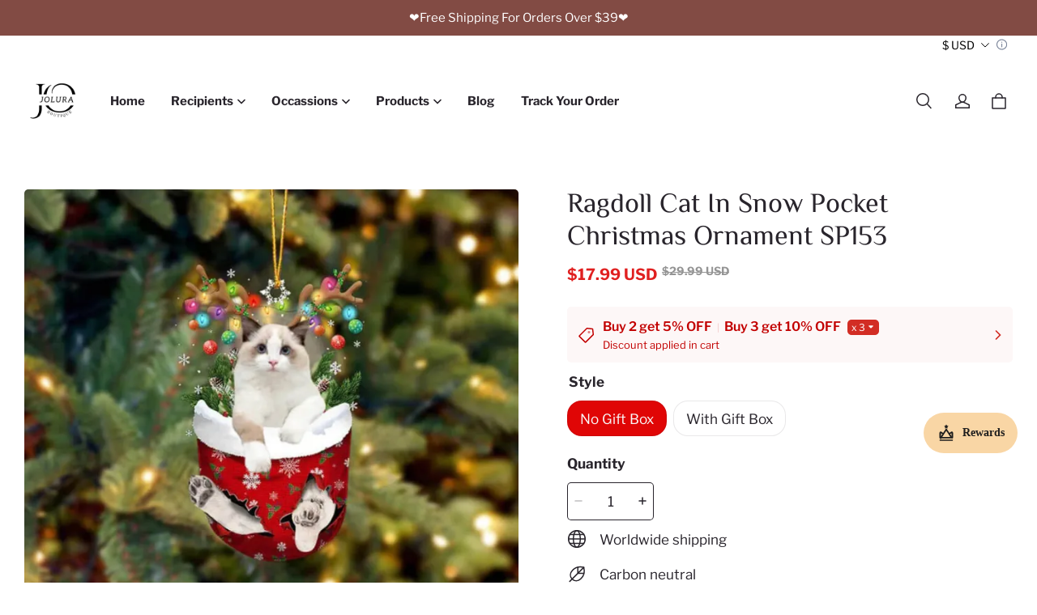

--- FILE ---
content_type: text/css; charset=UTF-8
request_url: https://jolura.com/cdn/shop/prev/dba005190e58b252f9b5375cdf5655d9/1748942431051/assets/section-main-product.css
body_size: 2005
content:
/* Custom content */
.product__details-wrapper {
  margin-top: 0;
}
.product__details-container summary {
  align-items: center;
}
.product__details-container summary .icon-accordion {
  width: 24px;
  height: 24px;
}
.product__details-container summary .icon-accordion svg {
  width: 24px;
  height: 24px;
}
.product__details-container summary .accordion__title {
  line-height: 24px;
}
/* Product info */
.product__info-container {
  padding-inline: 1px;
}
.product__info-container > * + * {
  margin: 10px 0;
}
.product__info-container .product__info-description {
  max-width: 100%;
  overflow-x: auto;
}
@media screen and (min-width: 960px) {
  .product__column-sticky {
    display: block;
    position: sticky;
    top: 20px;
    z-index: 2;
  }

  /* product_image_pc_position */
  .product--left .product__info-wrapper {
    padding-left: 60px;
  }

  .product--left .product__media-wrapper {
    padding-right: 0px;
  }

  .product--right .product__info-wrapper {
    padding-right: 60px;
  }

  .product--right .product__media-wrapper {
    padding-left: 0px;
  }

  /* product_image_size */
  .product--large .product__media-wrapper {
    max-width: 66%;
    width: 66%;
  }

  .product--large .product__info-wrapper {
    max-width: 34%;
    width: 34%;
  }

  .product--medium .product__media-wrapper,
  .product--medium .product__info-wrapper {
    max-width: 50%;
    width: 50%;
  }

  .product--small .product__media-wrapper {
    max-width: 34%;
    width: 34%;
  }

  .product--small .product__info-wrapper {
    max-width: 66%;
    width: 66%;
  }
}
@media screen and (max-width: 959px) {
  .product__media-wrapper {
    padding: 0;
    /* margin: 0 -10px; */
    /* width: calc(100% + 20px); */
    max-width: calc(100% + 20px);
  }
}
/* Product form */
.product-form {
  display: block;
}
.product-form .product-form__error-message-wrapper:not([hidden]) {
  display: flex;
  align-items: center;
  margin-bottom: 10px;
  color: rgb(var(--color-discount-tag-background));
}
.product-form .product-form__error-message-wrapper:not([hidden]) .icon-error {
  margin-right: 5px;
}
.product-form .product-form__buttons > * {
  margin-bottom: 10px;
}
.product-form .product-form__buttons .pay-button-buy-now {
  overflow: unset;
}
.quantity-input-label {
  margin-bottom: 10px;
}
/* Form Elements */
.product-form__input {
  flex: 0 0 100%;
  padding: 0;
  margin: 0 0 20px 0;
  max-width: 100%;
  min-width: fit-content;
  border: none;
}
variant-radios .product-form__input {
  margin-bottom: 10px;
}
variant-radios,
variant-selects {
  display: block;
}
fieldset.product-form__input .form__label {
  margin-bottom: 10px;
}
/* variant-radios */
.product-form__input input[type="radio"] {
  clip: rect(0, 0, 0, 0);
  overflow: hidden;
  position: absolute;
  height: 1px;
  width: 1px;
}
.product-form__input input[type="radio"] + label {
  border: var(--sku-selector-border-thickness) solid
    rgba(var(--color-text), var(--sku-selector-border-opacity));
  background-color: rgb(var(--color-page-background));
  color: rgba(var(--color-text));
  border-radius: var(--sku-selector-border-radius);
  display: inline-block;
  margin-right: 6px;
  padding: 7.5px 15px;
  text-align: center;
  cursor: pointer;
  position: relative;
  margin-bottom: 10px;
  vertical-align: middle;
}
.product-form__input input[type="radio"] + label::before {
  content: "";
  position: absolute;
  top: 0px;
  left: 0px;
  width: 100%;
  height: 100%;
  border-radius: var(--sku-selector-border-radius);
  box-shadow: var(--sku-selector-shadow-offset-x)
    var(--sku-selector-shadow-offset-y) var(--sku-selector-shadow-blur)
    rgba(var(--color-text), var(--sku-selector-shadow-opacity));
  z-index: -1;
}
.product-form__input input[type="radio"] + label::after {
  content: "";
  width: calc(100% + 2px + var(--sku-selector-border-thickness) * 2);
  height: calc(100% + 2px + var(--sku-selector-border-thickness) * 2);
  position: absolute;
  top: calc(var(--sku-selector-border-thickness) * -1 - 1px);
  left: calc(var(--sku-selector-border-thickness) * -1 - 1px);
  border: 1px solid transparent;
  border-radius: var(--sku-selector-border-radius-outset);
}
.product-form__input input[type="radio"] + label:hover::after {
  border-color: rgba(var(--color-text), var(--sku-selector-border-opacity));
}
.product-form__input input[type="radio"] + label.variant-image__wrapper {
  position: relative;
  width: 40px;
  height: 40px;
  padding: 5px;
}
/* reset tool tip max width */
.product-form__input
  input[type="radio"]
  + label.variant-image__wrapper
  tool-tip {
  max-width: min(80vw, 100px);
}
.product-form__input
  input[type="radio"]
  + label.variant-image__wrapper
  .variant-image__image {
  width: 100%;
  height: 100%;
  object-fit: contain;
}
.product-form__input input[type="radio"]:checked + label {
  background-color: rgba(var(--color-button-background));
  color: rgba(var(--color-button-text));
}
.product-form__input
  input[type="radio"]:checked
  + label.variant-image__wrapper {
  background-color: transparent;
  border-color: rgba(var(--color-button-background));
}
.product-form__input input[type="radio"]:checked + label:hover::after {
  border-color: transparent;
}
/* variant-selects */
variant-selects .field::after,
variant-selects .field:hover::after,
variant-selects .field:focus::after,
variant-selects .field:focus-within::after {
  border-color: rgba(var(--color-text));
}
.product-sell-info {
  margin-bottom: 0 !important;
}
.product-sell-info .product-sell-box {
  display: flex;
  align-items: center;
  margin-bottom: 16px;
}
.product-sell-info .product-sell-box:last-child {
  margin-bottom: 0;
}
.product-sell-info .product-sell-icon {
  width: 24px;
  height: 24px;
  display: flex;
  align-items: center;
  color: var(--color-text);
  stroke: currentColor;
  line-height: 1;
}
.product-sell-info .product-sell-icon svg {
  width: 100%;
}
@media screen and (max-width: 959px) {
  .product-sell-info .product-sell-icon {
    width: 20px;
    height: 20px;
  }
}
.product-sell-info .product-sell-text {
  margin-left: 16px;
  color: var(--color-text);
}
/* Product popup */
.product-popup-modal {
  box-sizing: border-box;
  opacity: 0;
  position: fixed;
  visibility: hidden;
  z-index: -1;
  margin: 0 auto;
  top: 0;
  left: 0;
  overflow: auto;
  width: 100%;
  background-color: rgba(var(--color-text), 0.3);
  height: 100%;
}
.product-popup-modal[open] {
  opacity: 1;
  visibility: visible;
  z-index: 101;
}
.product-popup-modal__content {
  border-radius: var(--menu-modal-border-radius);
  background-color: rgb(var(--color-page-background));
  overflow: auto;
  height: calc(100% - 120px);
  position: absolute;
  top: 60px;
  left: 50%;
  transform: translateX(-50%);
  width: 90%;
  max-width: 1200px;
  padding: 40px 60px 40px 40px;
  border-color: rgba(var(--color-text), var(--menu-modal-border-opacity));
  border-style: solid;
  border-width: var(--menu-modal-border-thickness);
  box-shadow: var(--menu-modal-shadow-offset-x)
    var(--menu-modal-shadow-offset-y) var(--menu-modal-shadow-blur)
    rgba(var(--color-text), var(--menu-modal-shadow-opacity));
}
@media screen and (max-width: 959px) {
  .product-popup-modal__content {
    padding: 20px 40px 20px 20px;
    width: 335px;
    height: 60%;
    max-height: 380px;
  }
}
.product-popup-modal__content img {
  max-width: 100%;
}
@media screen and (max-width: 959px) {
  .product-popup-modal__content table {
    display: block;
    max-width: fit-content;
    overflow-x: auto;
    white-space: nowrap;
    margin: 0;
  }
}
.product-popup-modal__content-info > * {
  height: auto;
  margin: 0 auto;
  max-width: 100%;
  width: 100%;
}
@media screen and (max-width: 959px) {
  .product-popup-modal__content-info > * {
    max-height: 100%;
  }
}
.product-popup-modal__toggle {
  background-color: rgb(var(--color-page-background));
  border: 1px solid rgba(var(--color-text), 0.05);
  border-radius: 50%;
  color: rgba(var(--color-text), 1);
  display: flex;
  align-items: center;
  justify-content: center;
  cursor: pointer;
  position: absolute;
  z-index: 2;
  top: 20px;
  right: 20px;
  padding: 14px;
  width: 40px;
}
@media screen and (max-width: 959px) {
  .product-popup-modal__toggle {
    top: 10px;
    right: 10px;
    padding: 9px;
    width: 30px;
  }
}
.product-popup-modal__toggle:hover {
  color: rgba(var(--color-text), 0.75);
}
.product__inventory .low-stock,
.product__inventory .in-stock,
.product__inventory .out-stock {
  display: inline-flex;
  align-items: flex-start;
}
.product__inventory .low-stock::before,
.product__inventory .in-stock::before,
.product__inventory .out-stock::before {
  --icon-size: 10px;
  content: "";
  display: block;
  width: var(--icon-size);
  height: var(--icon-size);
  border-radius: 50%;
  background-color: currentColor;
  margin: calc((1em * var(--body-line-height) - var(--icon-size)) / 2) 0;
  margin-right: 8px;
  flex-shrink: 0;
}
.product__inventory .low-stock::before {
  background-color: #fe9e0f;
}
.product__inventory .in-stock::before {
  background-color: #35c08e;
}
.product__inventory .out-stock {
  color: #f86140;
}
/* The ipad end responds to the mobile end in vertical screen */
/* @custom-media --tablet (max-width: 959px); */
/* @custom-media --gt-mobile (min-width: 751px); */
/* detectingScreen need to consider the configuration of the tablet */


--- FILE ---
content_type: text/css; charset=UTF-8
request_url: https://jolura.com/cdn/shop/prev/dba005190e58b252f9b5375cdf5655d9/1748942431051/assets/component-accordion.css
body_size: 342
content:
accordion-component summary + * {
  overflow: hidden;
}

.accordion summary {
  display: flex;
  position: relative;
  line-height: 1;
  padding: 15px 0;
}

.accordion .summary__title {
  display: flex;
  flex: 1;
}

.accordion .summary__title + .icon-arrow {
  height: 6px;
}

.accordion + .accordion {
  margin-top: 0;
  border-top: none;
}

.accordion {
  display: block;
  margin-top: 25px;
  margin-bottom: 0;
  border-top: 1px solid rgba(var(--color-text), 0.08);
  border-bottom: 1px solid rgba(var(--color-text), 0.08);
}

.accordion__title {
  display: inline-block;
  max-width: calc(100% - 60px);
  min-height: 16px;
  margin: 0;
  word-break: break-word;
}

.accordion .icon-accordion {
  align-self: center;
  fill: rgb(var(--color-text));
  height: 20px;
  margin-right: 10px;
  width: 20px;
}

.accordion details[open] > summary .icon-arrow {
  transform: rotate(180deg);
}

.accordion__content {
  margin-bottom: 15px;
  word-break: break-word;
  overflow-x: auto;
  padding: 0 6px;
}

.accordion__content img {
  max-width: 100%;
}

summary {
  cursor: pointer;
  list-style: none;
  position: relative;
}

summary .icon-arrow {
  position: absolute;
  right: 10px;
}

summary .icon-fold {
  position: absolute;
  right: 0px;
  width: 20px;
  height: 20px;
  top: 0;
  bottom: 0;
  right: 0;
  margin: auto;
  border: 1px solid rgba(var(--color-text), 0.1);
  border-radius: 50%;
}

summary .icon-fold svg {
  width: 20px;
  height: 9px;
}

@media screen and (min-width: 960px) {
  summary .icon-fold {
    width: 34px;
    height: 34px;
  }
  summary .icon-fold svg {
    width: 34px;
    height: 12px;
  }
}

.accordion details[open] > summary .open {
  display: flex;
  align-items: center;
}

.accordion details[open] > summary .close {
  display: none;
}

.accordion details > summary .open {
  display: none;
}

.accordion details > summary .close {
  display: flex;
  align-items: center;
}

/* The ipad end responds to the mobile end in vertical screen */

/* @custom-media --tablet (max-width: 959px); */

/* @custom-media --gt-mobile (min-width: 751px); */

/* detectingScreen need to consider the configuration of the tablet */


--- FILE ---
content_type: text/css; charset=UTF-8
request_url: https://jolura.com/cdn/shop/prev/dba005190e58b252f9b5375cdf5655d9/1748942431051/assets/section-main-product-media-gallery.css
body_size: 1731
content:
@keyframes galleryLoaded {
  0% {
    transform: translateZ(1px);
  }
  100% {
    transform: translateZ(0px);
  }
}

.quick-add-modal__content media-gallery {
  animation: 0.1s galleryLoaded;
}

.product__media-item > * {
  display: block;
  position: relative;
}

.media--transparent {
  background-color: transparent;
}

.media-modal {
  cursor: zoom-out;
}

.product__media-item .placeholder {
  width: 100%;
  height: 100%;
  background-color: rgba(var(--color-text), 0.05);
  display: flex;
  align-items: center;
  justify-content: center;
}

.product__media-item .placeholder .product-image-placeholder {
  width: 100%;
  height: 100%;
}

.product__media-list .media > img {
  overflow: hidden;
  object-fit: cover;
  object-position: center center;
  transition: opacity 0.4s cubic-bezier(0.25, 0.46, 0.45, 0.94);
}

.product__media-item .media > img,
.product__media-wrapper
  .deferred-media
  > *:not(.deferred-media__poster-button) {
  display: block;
  max-width: 100%;
  position: absolute;
  top: 0;
  left: 0;
  height: 100%;
  width: 100%;
  border-radius: var(--media-border-radius-outset);
}

.product__media-item .media > .deferred-media__poster {
  display: flex;
  align-items: center;
  justify-content: center;

  display: block;
  max-width: 100%;
  position: absolute;
  top: 0;
  left: 0;
  height: 100%;
  width: 100%;
}

.product__media-toggle {
  display: flex;
  border: none;
  background-color: transparent;
  color: currentColor;
  padding: 0;
}

.product__media-toggle:after {
  content: "";
  cursor: pointer;
  display: block;
  margin: 0;
  padding: 0;
  position: absolute;
  top: 0;
  left: 0;
  z-index: 2;
  height: 100%;
  width: 100%;
}

.global-media-settings {
  position: relative;
  border: none;
  overflow: visible !important;
}

.global-media-settings--no-shadow {
  overflow: hidden !important;
}

.thumbnail-list {
  flex-wrap: wrap;
  grid-gap: 10px;
}

.product__media-wrapper .thumbnail-list__item {
  position: relative;
}

.product__media-wrapper .thumbnail-list__item .thumbnail[data-current] {
  border: 2px solid rgb(var(--color-text));
}

.product__media-wrapper .thumbnail-list__item:before {
  content: "";
  display: block;
  padding-bottom: 100%;
}

.product__media-wrapper .thumbnail {
  position: absolute;
  top: 0;
  left: 0;
  display: block;
  height: 100%;
  width: 100%;
  padding: 0;
  color: rgb(var(--color-text));
  cursor: pointer;
  background-color: transparent;
}

.product__media-wrapper .thumbnail--wide img {
  height: 100%;
  width: 100%;
  object-fit: cover;
  pointer-events: none;
}

.product__media-wrapper .thumbnail--narrow img {
  height: 100%;
  width: auto;
  max-width: 100%;
  object-fit: cover;
  pointer-events: none;
}

.product__media-wrapper .product__media-icon,
.product__media-wrapper .thumbnail__badge {
  position: absolute;
  background-color: rgb(var(--color-page-background));
  border-radius: 50%;
  color: rgb(var(--color-light-text));
  display: flex;
  align-items: center;
  justify-content: center;
  height: var(--media-icon-width);
  width: var(--media-icon-width);
  right: 21px;
  bottom: 21px;
  z-index: 1;
  border: 1px solid rgba(var(--color-light-text), 0.05);
}

.product__media-wrapper .product__media-icon {
  width: 10%;
  min-width: 30px;
  max-width: 60px;
  height: auto;
  box-sizing: content-box;
}

.product__media-wrapper .product__media-icon::before {
  content: "";
  display: block;
  width: 100%;
  padding-bottom: 100%;
}

.product__media-wrapper .product__media-icon .icon {
  position: absolute;
  width: 50%;
  height: 50%;
  top: 0;
  left: 0;
  right: 0;
  bottom: 0;
  margin: auto;
}

.product__media-wrapper .product__media-icon .icon:not(.icon-zoom) {
  color: rgb(var(--color-text));
  width: 1em;
  height: 1em;
}

.product__media-wrapper .thumbnail__badge {
  left: auto;
  right: 1em;
  top: 1em;
}

.product__media-wrapper .thumbnail__badge .icon {
  width: 12px;
  height: 12px;
}

.product__media-wrapper .deferred-media__poster {
  background-color: transparent;
  border: none;
  cursor: pointer;
  margin: 0;
  padding: 0;
  height: 100%;
  width: 100%;
  overflow: hidden;
}

.product__media-wrapper .deferred-media__poster img {
  width: auto;
  max-width: 100%;
  height: 100%;
}

.product__media-wrapper .product__media-list .deferred-media {
  display: none;
}

/* PC */

@media screen and (min-width: 960px) {
  /* Set container gap */
  .product__media-wrapper {
    --media-icon-width: 58px;
    --media-grid-horizontal-space: 20px;
    --media-grid-vertical-space: 20px;
  }

  .product__media-wrapper .large-up-hide {
    display: none !important;
  }

  .product__media-item.grid__item {
    max-width: calc(50% - var(--media-grid-horizontal-space) / 2);
    width: calc(50% - var(--media-grid-horizontal-space) / 2);
  }

  .product--large:not(.product--no-media) .product__media-wrapper {
    max-width: 66%;
    width: 66%;
  }

  /* PC layout */
  /* Flatten */
  .product__media-list {
    column-gap: var(--media-grid-horizontal-space);
    row-gap: var(--media-grid-horizontal-space);
  }
  .product__media-list.grid > * {
    margin-top: 0;
    padding: 0;
  }
  .product__media-list.grid {
    display: flex;
    flex-wrap: wrap;
    margin-bottom: 20px;
    padding: 0;
    list-style: none;
  }

  .product--columns
    .product__media-item:not(.product__media-item--single):not(:only-child) {
    max-width: calc(50% - var(--media-grid-horizontal-space) / 2);
  }

  .product--flatten .product__media-item {
    max-width: calc(50% - var(--media-grid-horizontal-space) / 2);
  }

  .product--thumbnail_flatten .product__media-item:not(.is-active),
  .product--carousel .product__media-item:not(.is-active) {
    display: none;
  }

  /* Thumbnail */
  .product__media-wrapper .slider-mobile-gutter .slider-button {
    display: none;
  }

  /* Thumbnail slider */
  .product--carousel .slider-mobile-gutter .slider-button {
    display: flex;
  }

  .product__media--empty .slider-mobile-gutter .slider-button {
    display: none;
  }

  .product--carousel .thumbnail-slider {
    display: flex;
    align-items: center;
  }
  .product__media-wrapper .thumbnail-slider .thumbnail-list.slider--tablet-up {
    display: flex;
    padding: 5px;
    flex: 1;
    scroll-padding-left: 5px;
  }

  .product__media-wrapper
    .thumbnail-list.slider--tablet-up
    .thumbnail-list__item.slider__slide {
    width: calc(20% - 8px);
  }

  .product__media-wrapper .thumbnail-list {
    display: grid;
  }

  .product--large .thumbnail-list {
    grid-template-columns: repeat(6, 1fr);
  }

  .product--medium .thumbnail-list {
    grid-template-columns: repeat(5, 1fr);
  }

  .product--small .thumbnail-list {
    grid-template-columns: repeat(4, 1fr);
  }

  .product:not(.product--small) .thumbnail__badge {
    width: 22px;
    height: 22px;
  }

  .product.product--small .thumbnail__badge {
    width: 1em;
    height: 1em;
    right: 0.5em;
    top: 0.5em;
  }

  .product.product--small .thumbnail__badge .icon {
    width: 0.5em;
    height: 0.5em;
  }

  .product__modal-opener .product__media-icon {
    opacity: 0;
  }

  /* Video */
  .product__media-wrapper .product__media-list .deferred-media {
    display: block;
  }

  .product__modal-opener:not(.product__modal-opener--image) {
    display: none;
  }

  .product__modal-opener:hover .product__media-icon,
  .product__modal-opener:focus .product__media-icon {
    opacity: 1;
  }

  .product:not(.product--columns)
    .product__media-list
    .product__media-item:first-child,
  .product:not(.product--columns)
    .product__media-list
    .product__media-item--full {
    width: 100%;
    max-width: 100%;
  }
}

/* Mobile */

@media screen and (max-width: 959px) {
  /* Set container gap */
  .product__media-wrapper {
    --media-icon-width: 38px;
    --media-grid-horizontal-space: 10px;
    --media-grid-vertical-space: 10px;
  }

  .product__media-wrapper .slider-counter {
    font-size: 13px;
  }

  .product__media-wrapper .slider-buttons {
    padding-bottom: 0;
  }

  .product__media-wrapper slider-component:not(.thumbnail-slider--no-slide) {
    margin-left: calc(var(--media-grid-horizontal-space) * -1);
    margin-right: calc(var(--media-grid-horizontal-space) * -1);
  }

  .product__media-wrapper .thumbnail-slider .thumbnail-list.slider {
    scroll-padding-left: var(--media-grid-horizontal-space);
    padding: 5px;
  }

  .product__media-wrapper .thumbnail-list__item.slider__slide {
    width: calc(33% - 6px);
  }

  .product__media-list.grid {
    column-gap: var(--media-grid-horizontal-space);
    row-gap: var(--media-grid-vertical-space);
  }

  .product__media-list.grid > * {
    margin-top: 0;
    padding: 0;
  }

  .product__media-item {
    display: flex;
    align-items: center;
  }

  .product__modal-opener {
    width: 100%;
  }
}

.grid-cols-1 .grid__item {
  max-width: 100%;
  width: 100%;
}

@media screen and (max-width: 959px) {
  .grid--peek.slider--mobile {
    margin: 0;
    width: 100%;
    /* padding-top: 20px; */
    padding-bottom: 20px;
    padding-right: 20px;
  }

  .grid--peek.slider .grid__item:first-of-type {
    margin-left: 15px;
  }

  .grid--peek .grid__item {
    min-width: 35%;
  }

  .product__media-list .product__media-item {
    width: calc(100% - var(--media-grid-horizontal-space));
  }

  .product--mobile-columns .product__media-item:not(:only-child) {
    width: calc(50% - var(--media-grid-horizontal-space));
  }
  .slider-mobile-gutter.no-featured-media .product__media-list {
    scroll-padding-left: 15px;
  }

  .grid--peek.slider--mobile {
    margin: 0;
    width: 100%;
  }
}

/* The ipad end responds to the mobile end in vertical screen */

/* @custom-media --tablet (max-width: 959px); */

/* @custom-media --gt-mobile (min-width: 751px); */

/* detectingScreen need to consider the configuration of the tablet */


--- FILE ---
content_type: text/css; charset=UTF-8
request_url: https://jolura.com/cdn/shop/prev/dba005190e58b252f9b5375cdf5655d9/1748942431051/assets/base.css
body_size: 7408
content:
*,
*::before,
*::after {
  box-sizing: border-box;
}

@media (max-width: 959px) {
  * {
    -webkit-tap-highlight-color: transparent;
  }
}

html {
  height: 100%;
}

body {
  width: 100%;
  min-height: 100%;
  margin: 0;
  font-size: calc(var(--body-font-size) * 0.75);
  letter-spacing: var(--body-letter-spacing);
  line-height: var(--body-line-height);
  font-family: var(--body-font);
  font-style: var(--body-font-style);
  font-weight: var(--body-font-weight);
}

body,
html {
  background-color: rgba(var(--color-page-background));
  color: rgba(var(--color-text));
}

a:empty,
ul:empty,
dl:empty,
section:empty,
article:empty,
p:empty,
h1:empty,
h2:empty,
h3:empty,
h4:empty,
h5:empty,
h6:empty {
  display: none;
}

a:not([href]) {
  cursor: not-allowed;
}

a:not(.button),
a:not(.button):hover {
  color: rgba(var(--color-text));
  text-decoration: none;
}

svg.icon circle,
svg.icon path {
  vector-effect: non-scaling-stroke;
}

/* form input select */

select option {
  color: rgb(var(--color-text));
  background: rgb(var(--color-page-background));
}

/* base-details-summary */

summary {
  cursor: pointer;
  list-style: none;
  position: relative;
}

summary::-webkit-details-marker {
  display: none;
}

deferred-media {
  display: block;
}

*:focus {
  outline: 0;
}

:root {
  --page-padding: 30px;
}

@media (max-width: 959px) {
  :root {
    --page-padding: 20px;
  }
}

.page-width {
  margin-left: auto;
  margin-right: auto;
  padding-left: var(--page-padding);
  padding-right: var(--page-padding);
  max-width: calc(var(--page-padding) * 2 + var(--page-width));
  width: 100%;
}

.page-width.page-width--narrow {
  max-width: 726px;
}

@media screen and (max-width: 959px) {
  .page-width {
    max-width: 100%;
    padding-left: var(--page-padding);
    padding-right: var(--page-padding);
  }
}

.grid {
  display: flex;
  flex-wrap: wrap;
  margin-left: calc(var(--grid-horizontal-space) * -0.5);
  margin-right: calc(var(--grid-horizontal-space) * -0.5);
  margin-top: calc(var(--grid-vertical-space) * -1);
  list-style: none;
  padding: 0;
}

@media (max-width: 959px) {
  .grid {
    --grid-vertical-space: var(--grid-mobile-vertical-space);
    --grid-horizontal-space: var(--grid-mobile-horizontal-space);
  }
}

.grid > * {
  box-sizing: border-box;
  flex-shrink: 0;
  margin-top: var(--grid-vertical-space);
  max-width: 100%;
  padding-left: calc(var(--grid-horizontal-space) * 0.5);
  padding-right: calc(var(--grid-horizontal-space) * 0.5);
  width: 100%;
}

.grid-cols-1 > * {
  flex: 0 0 auto;
  width: 100%;
}

.grid-cols-2 > * {
  flex: 0 0 auto;
  width: 50%;
}

.grid-cols-3 > * {
  flex: 0 0 auto;
  width: 33.3333333333%;
}

.grid-cols-4 > * {
  flex: 0 0 auto;
  width: 25%;
}

.grid-cols-5 > * {
  flex: 0 0 auto;
  width: 20%;
}

.grid-cols-6 > * {
  flex: 0 0 auto;
  width: 16.6666666667%;
}

@media screen and (max-width: 959px) {
  .grid-cols-1-tablet > * {
    flex: 0 0 auto;
    width: 100%;
  }

  .grid-cols-2-tablet > * {
    flex: 0 0 auto;
    width: 50%;
  }

  .grid-cols-3-tablet > * {
    flex: 0 0 auto;
    width: 33.3333333333%;
  }

  .grid-cols-4-tablet > * {
    flex: 0 0 auto;
    width: 25%;
  }

  .grid-cols-5-tablet > * {
    flex: 0 0 auto;
    width: 20%;
  }

  .grid-cols-6-tablet > * {
    flex: 0 0 auto;
    width: 16.6666666667%;
  }
}

@media screen and (min-width: 960px) {
  .grid-cols-1-desktop > * {
    flex: 0 0 auto;
    width: 100%;
  }

  .grid-cols-2-desktop > * {
    flex: 0 0 auto;
    width: 50%;
  }

  .grid-cols-3-desktop > * {
    flex: 0 0 auto;
    width: 33.3333333333%;
  }

  .grid-cols-4-desktop > * {
    flex: 0 0 auto;
    width: 25%;
  }

  .grid-cols-5-desktop > * {
    flex: 0 0 auto;
    width: 20%;
  }

  .grid-cols-6-desktop > * {
    flex: 0 0 auto;
    width: 16.6666666667%;
  }

  .grid-cols-7-desktop > * {
    flex: 0 0 auto;
    width: 14.28%;
  }

  .grid-cols-8-desktop > * {
    flex: 0 0 auto;
    width: 12.5%;
  }
}

.display-block {
  display: block !important;
}

.display-none {
  display: none !important;
}

.display-flex {
  display: flex !important;
}

.display-inline-block {
  display: inline-block !important;
}

.display-inline-flex {
  display: inline-flex !important;
}

@media screen and (max-width: 959px) {
  .display-block-tablet {
    display: block !important;
  }

  .display-none-tablet {
    display: none !important;
  }

  .display-flex-tablet {
    display: flex !important;
  }

  .display-inline-block-tablet {
    display: inline-block !important;
  }
}

@media screen and (min-width: 960px) {
  .display-block-desktop {
    display: block !important;
  }

  .display-none-desktop {
    display: none !important;
  }

  .display-flex-desktop {
    display: flex !important;
  }

  .display-inline-block-desktop {
    display: inline-block !important;
  }
  .display-inline-flex-desktop {
    display: inline-flex !important;
  }
}

:root {
  --title1-font-size: calc(var(--title-font-size) * 1);
  --title2-font-size: calc(var(--title-font-size) * 0.833333);
  --title3-font-size: calc(var(--title-font-size) * 0.733333);
  --title4-font-size: calc(var(--title-font-size) * 0.666667);
  --title5-font-size: calc(var(--title-font-size) * 0.6);
  --title6-font-size: calc(var(--title-font-size) * 0.6);

  --body1-font-size: calc(var(--body-font-size) * 1.142857);
  --body2-font-size: calc(var(--body-font-size) * 1.071429);
  --body3-font-size: calc(var(--body-font-size) * 1);
  --body4-font-size: calc(var(--body-font-size) * 0.928571);
  --body5-font-size: calc(var(--body-font-size) * 0.857143);
  --body6-font-size: calc(var(--body-font-size) * 0.857143);
}

@media (min-width: 960px) {
  :root {
    --title1-font-size: calc(var(--title-font-size) * 2.333333);
    --title2-font-size: calc(var(--title-font-size) * 1.666667);
    --title3-font-size: calc(var(--title-font-size) * 1.2);
    --title4-font-size: calc(var(--title-font-size) * 1);
    --title5-font-size: calc(var(--title-font-size) * 0.833333);
    --title6-font-size: calc(var(--title-font-size) * 0.666667);

    --body1-font-size: calc(var(--body-font-size) * 1.571429);
    --body2-font-size: calc(var(--body-font-size) * 1.285714);
    --body3-font-size: calc(var(--body-font-size) * 1.142857);
    --body4-font-size: calc(var(--body-font-size) * 1);
    --body5-font-size: calc(var(--body-font-size) * 0.928571);
    --body6-font-size: calc(var(--body-font-size) * 0.857143);
  }
}

h1,
h2,
h3,
h4,
h5,
h6,
.title1,
.title2,
.title3,
.title4,
.title5,
.title6 {
  font-family: var(--title-font);
  font-style: var(--title-font-style);
  font-weight: var(--title-font-weight, 700);
  letter-spacing: var(--title-letter-spacing);
  line-height: var(--title-line-height);
  margin-bottom: 0;
  margin-top: 0;
  word-break: break-word;
  text-transform: var(--title-text-transform);
}

h1,
.title1 {
  font-size: var(--title1-font-size);
}

h2,
.title2 {
  font-size: var(--title2-font-size);
}

h3,
.title3 {
  font-size: var(--title3-font-size);
}

h4,
.title4 {
  font-size: var(--title4-font-size);
}

h5,
.title5 {
  font-size: var(--title5-font-size);
}

h6,
.title6 {
  font-size: var(--title6-font-size);
}

.body-font,
.body1,
.body2,
.body3,
.body4,
.body5,
.body6 {
  font-family: var(--body-font);
  font-style: var(--body-font-style);
  font-weight: var(--body-font-weight, 400);
  letter-spacing: var(--body-letter-spacing);
  line-height: var(--body-line-height);
  word-break: break-word;
}

.body1 {
  font-size: var(--body1-font-size);
}

.body2 {
  font-size: var(--body2-font-size);
}

.body3 {
  font-size: var(--body3-font-size);
}

.body4 {
  font-size: var(--body4-font-size);
}

.body5 {
  font-size: var(--body5-font-size);
}

.body6 {
  font-size: var(--body6-font-size);
}

.text-left {
  text-align: left;
}

.text-center {
  text-align: center;
}

.text-right {
  text-align: right;
}

.text-uppercase {
  text-transform: uppercase;
}

.title-wrapper {
  margin-bottom: 30px;
}

.title-wrapper--no-top-margin {
  margin-top: 0;
}

.fw-bold {
  font-weight: var(--body-bold-font-weight) !important;
}

.hover-image-scale:hover [data-scale="hover-scale"] {
  transform: scale(1.05);
}

.hover-image-scale [data-scale="hover-scale"] {
  transition: all 0.5s;
}

@media (max-width: 959px) {
  .title-wrapper {
    margin-bottom: 20px;
  }
  .mobile-slider-full-screen {
    padding-left: calc(
      var(--page-padding) - (var(--grid-horizontal-space) * 0.5)
    ) !important;
    padding-right: calc(
      var(--page-padding) - (var(--grid-horizontal-space) * 0.5)
    ) !important;
    margin-left: calc(0px - var(--page-padding)) !important;
    margin-right: calc(0px - var(--page-padding)) !important;
  }
}

.slider-full-screen {
  padding-left: calc(
    var(--page-padding) - (var(--grid-horizontal-space) * 0.5)
  ) !important;
  padding-right: calc(
    var(--page-padding) - (var(--grid-horizontal-space) * 0.5)
  ) !important;
  margin-left: calc(0px - var(--page-padding)) !important;
  margin-right: calc(0px - var(--page-padding)) !important;
}

.slider-component-full-width {
  max-width: 100%;
  padding-left: var(--page-padding);
  padding-right: var(--page-padding);
}

.global-media-border-shadow {
  border-color: rgba(var(--color-text), var(--media-border-opacity));
  border-radius: var(--media-border-radius);
  border-style: solid;
  border-width: var(--media-border-thickness) !important;
  box-shadow: var(--media-shadow-offset-x) var(--media-shadow-offset-y)
    var(--media-shadow-blur)
    rgba(var(--color-shadow), var(--media-shadow-opacity));
  box-sizing: border-box;
  overflow: hidden;
}

.global-content-border-shadow {
  border-color: rgba(var(--color-text), var(--content-border-opacity));
  border-radius: var(--content-border-radius);
  border-style: solid;
  border-width: var(--content-border-thickness) !important;
  box-shadow: var(--content-shadow-offset-x) var(--content-shadow-offset-y)
    var(--content-shadow-blur)
    rgba(var(--color-shadow), var(--content-shadow-opacity));
  box-sizing: border-box;
}

.global-modal-border-shadow {
  border-color: rgba(var(--color-text), var(--menu-modal-border-opacity));
  border-radius: var(--menu-modal-border-radius);
  border-style: solid;
  border-width: var(--menu-modal-border-thickness);
  box-shadow: var(--menu-modal-shadow-offset-x)
    var(--menu-modal-shadow-offset-y) var(--menu-modal-shadow-blur)
    rgba(var(--color-shadow), var(--menu-modal-shadow-opacity)) !important;
  box-sizing: border-box;
}

.global-drawer-border-shadow {
  border-color: rgba(var(--color-text), var(--drawer-border-opacity));
  border-style: solid;
  border-width: 0 var(--drawer-border-thickness) 0 0;
  box-sizing: border-box;
  filter: drop-shadow(
    var(--drawer-shadow-offset-x) var(--drawer-shadow-offset-y)
      var(--drawer-shadow-blur)
      rgba(var(--color-shadow), var(--drawer-shadow-opacity))
  );
}

.global-card-border-shadow {
  border-color: rgba(var(--color-text), var(--card-border-opacity));
  border-radius: var(--card-border-radius);
  border-style: solid;
  border-width: var(--card-border-thickness) !important;
  box-shadow: var(--card-shadow-offset-x) var(--card-shadow-offset-y)
    var(--card-shadow-blur)
    rgba(var(--color-shadow), var(--card-shadow-opacity));
  box-sizing: border-box;
  overflow: hidden;
}

.global-product-card-border-shadow {
  border-color: rgba(var(--color-text), var(--product-card-border-opacity));
  border-radius: var(--product-card-border-radius);
  border-style: solid;
  border-width: var(--product-card-border-thickness) !important;
  box-shadow: var(--product-card-shadow-offset-x)
    var(--product-card-shadow-offset-y) var(--product-card-shadow-blur)
    rgba(var(--color-shadow), var(--product-card-shadow-opacity));
  box-sizing: border-box;
  overflow: hidden;
}

.global-collection-card-border-shadow {
  border-color: rgba(var(--color-text), var(--collection-card-border-opacity));
  border-radius: var(--collection-card-border-radius);
  border-style: solid;
  border-width: var(--collection-card-border-thickness) !important;
  box-shadow: var(--collection-card-shadow-offset-x)
    var(--collection-card-shadow-offset-y) var(--collection-card-shadow-blur)
    rgba(var(--color-shadow), var(--collection-card-shadow-opacity));
  box-sizing: border-box;
  overflow: hidden;
}

.global-blog-card-border-shadow {
  border-color: rgba(var(--color-text), var(--blog-card-border-opacity));
  border-radius: var(--blog-card-border-radius);
  border-style: solid;
  border-width: var(--blog-card-border-thickness) !important;
  box-shadow: var(--blog-card-shadow-offset-x) var(--blog-card-shadow-offset-y)
    var(--blog-card-shadow-blur)
    rgba(var(--color-shadow), var(--blog-card-shadow-opacity));
  box-sizing: border-box;
  overflow: hidden;
}

/* padding between section */

.section + .section {
  margin-top: var(--section-vertical-gap);
}

@media (max-width: 959px) {
  .section + .section {
    margin-top: calc(var(--section-vertical-gap) / 2);
  }
}

.section--padding {
  padding-top: var(--section-padding-top);
  padding-bottom: var(--section-padding-bottom);
}

@media (max-width: 959px) {
  .section--padding {
    padding-top: calc(var(--section-padding-top) * 0.5);
    padding-bottom: calc(var(--section-padding-bottom) * 0.5);
  }
}

.visibility-hidden {
  visibility: hidden;
}

.overflow-hidden {
  overflow: hidden;
}

.list-unstyled {
  margin: 0;
  padding: 0;
  list-style: none;
}

.tag-unstyled {
  margin: 0;
  padding: 0;
}

.ratio {
  display: flex;
  position: relative;
  align-items: stretch;
}

.ratio::before {
  content: "";
  width: 0;
  height: 0;
  padding-bottom: var(--ratio-percent);
}

:root {
  --duration-short: 100ms;
}

.button,
.shopline-element-buy-now {
  display: inline-flex;
  font-family: var(--body-font);
  font-weight: var(--body-bold-font-weight);
  line-height: var(--body-line-height);
  letter-spacing: var(--body-letter-spacing);
  color: rgb(var(--color-button-text));
  text-align: center;
  white-space: normal;
  vertical-align: middle;
  cursor: pointer;
  user-select: none;
  background-color: rgb(var(--color-button-background));
  transition: opacity 0.15s ease-in-out;
  padding: calc(var(--btn-border-thickness) + 9px)
    calc(var(--btn-border-thickness) + 18px);
  position: relative;
  border-radius: var(--btn-border-radius-outset);
  font-size: 14px;
  border: none;
  --border-opacity: calc(100% - var(--btn-border-opacity));
  --alpha-button-background: 1;
  text-decoration: none;
  align-items: center;
  justify-content: center;
}

.button:not(.button--link),
.shopline-element-buy-now {
  box-shadow: var(--btn-shadow-offset-x) var(--btn-shadow-offset-y)
    var(--btn-shadow-blur) rgba(var(--color-shadow), var(--btn-shadow-opacity));
}

.button:not(.button--link)::after,
.shopline-element-buy-now::after {
  content: "";
  position: absolute;
  bottom: var(--btn-border-thickness);
  left: var(--btn-border-thickness);
  right: var(--btn-border-thickness);
  top: var(--btn-border-thickness);
  box-shadow: 0 0 0 var(--btn-border-thickness)
      rgba(var(--color-button-text), var(--border-opacity)),
    0 0 0 var(--btn-border-thickness)
      rgba(var(--color-button-background), var(--alpha-button-background));
  border-radius: var(--btn-border-radius);
  transition: box-shadow var(--duration-short) ease;
  z-index: 1;
}

.button:not([disabled]):hover::after,
.shopline-element-buy-now:hover::after {
  box-shadow: 0 0 0 calc(var(--btn-border-thickness) + 1px)
      rgba(var(--color-button-text), var(--border-opacity)),
    0 0 0 calc(var(--btn-border-thickness) + 1px)
      rgba(var(--color-button-background), var(--alpha-button-background));
}

.button--secondary {
  --color-button-background: var(--color-button-secondary-background);
  --color-button-text: var(--color-button-secondary-text);
  --border-opacity: var(--btn-border-opacity);
}

.button--link {
  --color-button-background: transparent;
  --color-button-text: rgb(var(--color-text));
  padding: 0 1px;
  position: relative;
  text-decoration: underline !important;
  text-underline-offset: 6px;
}

.button.loading {
  color: transparent;
}

.loading-overlay__spinner {
  display: none;
}

.loading > .loading-overlay__spinner {
  display: inline-flex;
}

.button.loading .loading-overlay__spinner {
  content: "";
  position: absolute;
  left: 50%;
  top: 50%;
  width: 20px;
  height: 20px;
  margin-left: -10px;
  margin-top: -10px;
  color: rgb(var(--color-button-text));
  display: flex;
}

/* button animation */

.loading .loading-overlay__spinner {
  animation: button-loading linear 1.5s infinite;
}

@keyframes button-loading {
  0% {
    transform: rotate(0);
  }
  to {
    transform: rotate(1turn);
  }
}

.button:active::before {
  animation: button-press linear 0.6s 1;
  animation-fill-mode: forwards;
}

@keyframes button-press {
  from {
    background: rgba(var(--color-button-text), 0.08)
      radial-gradient(
        circle,
        rgba(var(--color-button-text), 0.08) 1%,
        transparent 1%
      )
      50%/100%;
  }

  100% {
    background-position: 50%;
    background-size: 25000%;
  }
}

.button:disabled,
.button.disabled {
  cursor: not-allowed;
  opacity: 0.6;
}

.button--full-width {
  width: 100%;
  display: flex;
}

.icon-button {
  position: relative;
  display: inline-flex;
  border: none;
  background-color: transparent;
  cursor: pointer;
  color: inherit;
  text-decoration: none;
  padding: 0;
  transition: transform 0.3s;
}

@media screen and (min-width: 960px) {
  .icon-button:hover,
  .icon-button:focus {
    transform: scale(1.1);
  }
}

.color-scheme-1,
.color-scheme-2,
.color-scheme-3 {
  background-color: rgb(var(--color-page-background));
  color: rgb(var(--color-text));
}

.color-scheme-1,
.color-scheme-1 .button::before {
  --color-page-background: var(--color-scheme-1-bg);
  --color-text: var(--color-scheme-1-text);
  --color-button-background: var(--color-scheme-1-text);
  --color-button-text: var(--color-scheme-1-bg);
}

.color-scheme-2,
.color-scheme-2 .button::before {
  --color-page-background: var(--color-scheme-2-bg);
  --color-text: var(--color-scheme-2-text);
  --color-button-background: var(--color-scheme-2-text);
  --color-button-text: var(--color-scheme-2-bg);
}

.color-scheme-3,
.color-scheme-3 .button::before {
  --color-page-background: var(--color-scheme-3-bg);
  --color-text: var(--color-scheme-3-text);
  --color-button-background: var(--color-scheme-3-text);
  --color-button-text: var(--color-scheme-3-bg);
}

.color-scheme-1 .button--secondary,
.color-scheme-1 .button--secondary::before {
  --color-button-background: var(--color-scheme-1-bg);
  --color-button-text: var(--color-scheme-1-text);
}

.color-scheme-2 .button--secondary,
.color-scheme-2 .button--secondary::before {
  --color-button-background: var(--color-scheme-2-bg);
  --color-button-text: var(--color-scheme-2-text);
}

.color-scheme-3 .button--secondary,
.color-scheme-3 .button--secondary::before {
  --color-button-background: var(--color-scheme-3-bg);
  --color-button-text: var(--color-scheme-3-text);
}

/* ---------------- field styles ---------------- */

input {
  color: rgb(var(--color-text, inherit));
}

.field {
  display: flex;
  flex-flow: row nowrap;
  justify-content: space-between;
  position: relative;
  width: 100%;
  box-sizing: border-box;
  line-height: 1.4;
  font-size: 14px;
  transition: all 300ms;
  align-items: center;
  color: rgba(var(--color-text));
  background-color: rgba(var(--color-page-background));
  margin-bottom: 20px;
}

@media (max-width: 959px) {
  .field {
    margin-bottom: 16px;
  }
}

.field:after {
  content: "";
  position: absolute;
  left: 0;
  right: 0;
  top: 0;
  bottom: 0;
  z-index: 1;
  border-width: var(--input-border-thickness);
  border-style: solid;
  border-color: rgba(var(--color-text), var(--input-border-opacity));
  pointer-events: none;
  transition: border-color 300ms;
  border-radius: var(--input-border-radius-outset);
  box-shadow: var(--input-shadow-offset-x) var(--input-shadow-offset-y)
    var(--input-shadow-blur)
    rgba(var(--color-text), var(--input-shadow-opacity));
}

.field:hover:after,
.field:focus::after,
.field:focus-within::after {
  border-color: rgba(var(--color-text), var(--input-border-opacity));
  border-width: calc(var(--input-border-thickness) + 1px);
}

.field .field__container {
  flex: 1;
  position: relative;
}

/* vaild error */

.field--error::after {
  border-color: rgba(var(--color-discount-tag-background));
}

/* ---------------- field group ---------------- */

.field__group {
  display: flex;
  gap: 16px;
}

/* ---------------- field label style ---------------- */

.field__label {
  position: absolute;
  left: 16px;
  right: 0;
  top: 50%;
  pointer-events: none;
  transform: translateY(-50%);
  transition: transform 300ms ease;
  transform-origin: left top;
  word-break: break-word;
  color: rgba(var(--color-text), 0.6);
  overflow: hidden;
  text-overflow: ellipsis;
  display: -webkit-box;
  -webkit-line-clamp: 1;
  -webkit-box-orient: vertical;
}

/* ---------------- field input style ---------------- */

.field__input {
  width: 100%;
  border-radius: var(--input-border-radius-outset);
  border: none;
  padding: 24px 16px 8px;
  background: none;
  line-height: 1.15;
  box-shadow: none !important;
  color: rgba(var(--color-text));
  height: 56px;
  -webkit-appearance: none;
}

.field__input::placeholder {
  opacity: 0;
}

.field__input:-webkit-autofill {
  -webkit-text-fill-color: rgba(var(--color-text));
}

.field__input:focus ~ .field__label,
.field__input:not(:placeholder-shown) ~ .field__label,
.field__input:-webkit-autofill ~ .field__label {
  transform: scale(0.8) translate(0, -90%);
  word-break: normal;
  white-space: nowrap;
  overflow: hidden;
  text-overflow: ellipsis;
  display: block;
  -webkit-line-clamp: 1;
  -webkit-box-orient: vertical;
  width: 100%;
}

.field__input--classic:focus::after,
.field__input--classic:focus-within::after,
.field__input:focus::after,
.field__input:focus-within::after {
  border-color: rgba(var(--color-text), var(--input-border-opacity));
  border-width: calc(var(--input-border-thickness)+1px);
}

.field__input--classic:focus-visible,
.field__input--classic:focus,
.field__input:focus-visible,
.field__input:focus {
  outline: 0;
}

.field__input::-webkit-search-cancel-button {
  display: none;
}

.field__input:-webkit-autofill,
.field__input:-webkit-autofill:hover,
.field__input:-webkit-autofill:focus,
.field__input:-webkit-autofill:active {
  transition: background-color 5000000s ease-in-out 0s;
}

.field__input--classic {
  width: 100%;
  border-radius: 4px;
  border: none;
  padding: 0 16px;
  background: none;
  line-height: 1.15;
  box-shadow: none !important;
  color: rgba(var(--color-text));
  height: 56px;
  -webkit-appearance: none;
}

.field__input--classic::placeholder {
  word-break: break-word;
  color: rgba(var(--color-text), 0.6);
  overflow: hidden;
  text-overflow: ellipsis;
  display: -webkit-box;
  -webkit-line-clamp: 1;
  -webkit-box-orient: vertical;
}

/* ---------------- field extra ---------------- */

.field__suffix {
  display: flex;
  justify-content: center;
  margin-right: 10px;
  padding: 6px;
}

select.field__input--classic {
  position: relative;
  z-index: 1;
  padding-right: 40px;
}

select.field__input--classic + .field__suffix {
  position: absolute;
  z-index: 0;
  right: 10px;
  margin-right: 0px;
}

/* ---------------- field info text ---------------- */

.field__info {
  display: flex;
  font-size: 12px;
  line-height: 1.4;
}

.field__info svg {
  margin-right: 4px;
}

.field__info--error {
  color: rgba(var(--color-discount-tag-background));
}

@media screen and (min-width: 960px) {
  .field__info svg {
    margin-right: 8px;
  }
}

/* ---------------- field checkbox ---------------- */

.field-checkbox {
  box-sizing: border-box;
  margin: 0;
  padding: 0;
  font-size: 14px;
  font-variant: tabular-nums;
  line-height: 1.5715;
  list-style: none;
  font-feature-settings: "tnum";
  position: relative;
  top: 0.2em;
  line-height: 1;
  white-space: nowrap;
  outline: none;
  cursor: pointer;
}

.field-checkbox input[type="checkbox"] {
  position: absolute;
  inset: 0;
  z-index: 1;
  width: 100%;
  height: 100%;
  cursor: pointer;
  opacity: 0;
  -webkit-appearance: auto;
}

.field-checkbox input[type="checkbox"]:checked + .checkbox {
  background-color: rgba(var(--color-button-background));
  border-color: rgba(var(--color-button-background));
}

.field-checkbox input[type="checkbox"]:checked + .checkbox::after {
  position: absolute;
  display: table;
  border: 2px solid rgb(var(--color-button-text));
  border-top: 0;
  border-left: 0;
  transform: rotate(45deg) scale(1) translate(-50%, -50%);
  opacity: 1;
  transition: all 0.2s cubic-bezier(0.12, 0.4, 0.29, 1.46) 0.1s;
  content: " ";
}

.field-checkbox .checkbox {
  position: relative;
  top: 0;
  left: 0;
  display: inline-block;
  width: 16px;
  height: 16px;
  direction: ltr;
  border: 1px solid rgba(var(--color-entry-line));
  border-radius: 2px;
  border-collapse: separate;
  transition: all 0.3s;
}

.field-checkbox .checkbox:after {
  position: absolute;
  top: 50%;
  left: 21.5%;
  display: table;
  width: 5.71428571px;
  height: 9.14285714px;
  border: 2px solid rgb(var(--color-button-text));
  border-top: 0;
  border-left: 0;
  transform: rotate(45deg) scale(0) translate(-50%, -50%);
  opacity: 0;
  transition: all 0.1s cubic-bezier(0.71, -0.46, 0.88, 0.6), opacity 0.1s;
  content: " ";
}

.text-area {
  min-height: 100px;
  resize: none;
}

.text-area + .field__label {
  top: 21px;
}

.field select ~ .icon-arrow {
  pointer-events: none;
  position: absolute;
  top: 0;
  bottom: 0;
  right: 16px;
  margin: auto;
}

/* ---------------- field switch ---------------- */

/* The switch - the box around the slider */

.field-switch {
  position: relative;
  display: inline-block;
  width: 40px;
  height: 20px;
}

/* The slider */

.field-switch-slider {
  position: absolute;
  cursor: pointer;
  top: 0;
  left: 0;
  right: 0;
  bottom: 0;
  border-radius: 20px;
  background-color: rgba(var(--color-text), 0.1);
  transition: 0.2s;
}

.field-switch-slider:before {
  position: absolute;
  content: "";
  height: 16px;
  width: 16px;
  left: 2px;
  bottom: 2px;
  border-radius: 50%;
  background-color: rgba(var(--color-page-background));
  transition: 0.2s;
}

/* Hide default HTML checkbox */

.field-switch input {
  opacity: 0;
  width: 0;
  height: 0;
}

.field-switch input:checked + .field-switch-slider {
  background-color: rgba(var(--color-text), 1);
}

.field-switch input:checked + .field-switch-slider:before {
  transform: translateX(20px);
}

.field-radio {
  cursor: pointer;
  position: relative;
}

.field-radio > input {
  margin: 0;
  padding: 0;
  height: 100%;
  inset: 0;
  opacity: 0;
  position: absolute;
  width: 100%;
  z-index: 1;
  cursor: pointer;
}

.field-radio > input:checked + .radio {
  border-color: rgba(var(--color-button-background));
}

.field-radio > input:checked + .radio:after {
  opacity: 1;
  transform: scale(0.5);
}

.field-radio .radio {
  display: block;
  height: 16px;
  width: 16px;
  background-color: rgba(var(--color-page-background));
  border: 1px solid rgba(var(--color-entry-line));
  border-collapse: separate;
  border-radius: 50%;
  left: 0;
  position: relative;
  top: 0;
  transition: all 0.3s;
}

.field-radio .radio::after {
  height: 16px;
  width: 16px;
  background-color: rgba(var(--color-button-background));
  border-radius: 16px;
  content: "";
  left: 50%;
  margin-left: -8px;
  margin-top: -8px;
  opacity: 0;
  position: absolute;
  top: 50%;
  transform: scale(0);
  transition: all 0.3s cubic-bezier(0.78, 0.14, 0.15, 0.86);
}

@keyframes fadeIn {
  0% {
    opacity: 0;
  }

  100% {
    opacity: 1;
  }
}

@keyframes modalFadeIn {
  0% {
    opacity: 0;
    transform: translateY(30px);
  }

  100% {
    opacity: 1;
    transform: translateY(0);
  }
}

@keyframes modalSlideInTop {
  0% {
    transform: translateY(-100%);
  }
  100% {
    transform: translateY(0);
  }
}

@keyframes modalSlideInBottom {
  0% {
    transform: translateY(100%);
  }

  100% {
    transform: translateY(0);
  }
}

@keyframes drawerFadeInLeft {
  0% {
    opacity: 0;
    transform: translateX(-100%);
  }
  100% {
    opacity: 1;
    transform: translateX(0);
  }
}

@keyframes drawerFadeInRight {
  0% {
    opacity: 0;
    transform: translateX(100%);
  }
  100% {
    opacity: 1;
    transform: translateX(0);
  }
}

/* Common component style */

slider-component {
  display: block;
  position: relative;
}

.slider {
  position: relative;
  flex-wrap: inherit;
  overflow-x: auto;
  scroll-snap-type: x mandatory;
  scroll-behavior: smooth;
  -webkit-overflow-scrolling: touch;
}

.contains-product-card-slider.slider,
.contains-product-card-slider.slider--mobile {
  --shadow-padding-bottom: calc(
    var(--product-card-shadow-offset-y) + var(--product-card-shadow-blur)
  );
}

.contains-product-card-slider.slider > .slider__slide,
.contains-product-card-slider.slider > .card-shadow-pb,
.contains-product-card-slider.slider--mobile > .slider__slide,
.contains-product-card-slider.slider--mobile > .card-shadow-pb {
  padding-bottom: var(--shadow-padding-bottom);
}

.contains-collection-card-slider.slider,
.contains-collection-card-slider.slider--mobile {
  --shadow-padding-bottom: calc(
    var(--collection-card-shadow-offset-y) + var(--collection-card-shadow-blur)
  );
}

.contains-collection-card-slider.slider > .slider__slide,
.contains-collection-card-slider.slider > .card-shadow-pb,
.contains-collection-card-slider.slider--mobile > .slider__slide,
.contains-collection-card-slider.slider--mobile > .card-shadow-pb {
  padding-bottom: var(--shadow-padding-bottom);
}

.contains-blog-card-slider.slider,
.contains-blog-card-slider.slider--mobile {
  --shadow-padding-bottom: calc(
    var(--blog-card-shadow-offset-y) + var(--blog-card-shadow-blur)
  );
}

.contains-blog-card-slider.slider > .slider__slide,
.contains-blog-card-slider.slider > .card-shadow-pb,
.contains-blog-card-slider.slider--mobile > .slider__slide,
.contains-blog-card-slider.slider--mobile > .card-shadow-pb {
  padding-bottom: var(--shadow-padding-bottom);
}

.slider__slide {
  scroll-snap-align: start;
  flex-shrink: 0;
  list-style: none;
}

/* Scrollbar */

.slider {
  scrollbar-color: rgb(var(--color-image-background))
    rgba(var(--color-image-background), 0.04);
  scrollbar-width: none;
  -ms-overflow-style: none;
}

.slider::-webkit-scrollbar {
  width: 0.4rem;
  height: 0.4rem;
  display: none;
}

.slider::-webkit-scrollbar-thumb {
  background-color: rgb(var(--color-image-background));
  border-radius: 0.4rem;
  border: 0;
}

.slider::-webkit-scrollbar-track {
  background: rgba(var(--color-image-background), 0.04);
  border-radius: 0.4rem;
}

.no-js .slider {
  -ms-overflow-style: auto;
  scrollbar-width: auto;
}

.no-js .slider::-webkit-scrollbar {
  display: initial;
}

.slider-buttons {
  display: flex;
  align-items: center;
  justify-content: center;
}

.slider-button {
  color: rgb(var(--color-text));
  background: transparent;
  border: none;
  cursor: pointer;
  width: 28px;
  height: 28px;
  display: flex;
  align-items: center;
  justify-content: center;
}

.slider-button .icon {
  height: 1em;
}

.slider-button[disabled] .icon {
  color: rgba(var(--color-text), 0.3);
  cursor: not-allowed;
}

.slider-button--prev .icon {
  transform: rotate(90deg);
}

.slider-button--next .icon {
  transform: rotate(-90deg);
}

.slider-counter {
  display: flex;
  justify-content: center;
  padding: 0 20px;
}

@media screen and (min-width: 960px) {
  .slider:not(.slider--desktop) + .slider-buttons {
    display: none;
  }

  .slider.slider--tablet-up {
    position: relative;
    flex-wrap: inherit;
    overflow-x: auto;
    scroll-snap-type: x mandatory;
    scroll-behavior: smooth;
    scroll-padding-left: 1em;
    -webkit-overflow-scrolling: touch;
  }
}

@media screen and (max-width: 959px) {
  .small-hide {
    display: none !important;
  }

  .slider-buttons {
    padding-bottom: 20px;
  }

  .slider.slider--mobile {
    position: relative;
    flex-wrap: inherit;
    overflow-x: auto;
    scroll-snap-type: x mandatory;
    scroll-behavior: smooth;
    scroll-padding-left: var(--page-padding);
    scroll-padding-right: var(--page-padding);
    -webkit-overflow-scrolling: touch;
    margin-bottom: 20px;
  }

  .thumbnail-slider {
    display: flex;
    align-items: center;
  }

  .thumbnail-slider .thumbnail-list.slider {
    display: flex;
    flex: 1;
    /* scroll-padding-left: ; */
  }

  .thumbnail-list__item.slider__slide {
    width: calc(33% - 10px);
  }
}

.modal__content {
  position: fixed;
  top: 0;
  left: 0;
  right: 0;
  bottom: 0;
  margin: auto;
  background-color: rgba(var(--color-page-background));
  z-index: 1000;
  display: flex;
  justify-content: center;
  align-items: center;
  animation-duration: 0.2s;
  animation-timing-function: ease;
}

details .modal__overlay {
  display: block;
}

details[open] .modal__overlay::after {
  position: fixed;
  content: "";
  background-color: rgba(var(--color-mask), 0.6);
  top: 0;
  left: 0;
  right: 0;
  height: 100vh;
  width: 100vw;
  z-index: 1000;
}

.drawer {
  --drawer-padding-inline: 30px;
  --drawer-padding-block: 16px;
}

.drawer .modal__content {
  top: 0;
  width: 400px;
  max-width: 95%;
  padding: 0 var(--drawer-padding-inline);
  display: flex;
  flex-direction: column;
  align-items: initial;
  justify-content: initial;
  margin: initial;
}

.drawer .modal__content[data-position="left"] {
  --modal-animation-name: drawerFadeInLeft;

  left: 0;
  right: initial;
  transform: translateX(-100%);
}

.drawer .modal__content[data-position="right"] {
  --modal-animation-name: drawerFadeInRight;

  left: initial;
  right: 0;
  transform: translateX(100%);
}

@media screen and (max-width: 959px) {
  .drawer .modal__content {
    width: 340px;
  }
}

.drawer details[open] .modal__content {
  transform: translateX(0);
}

.drawer
  details[open]
  .modal__content[data-position="left"]
  .modal__overlay::after {
  top: 0;
  left: 100%;
  right: initial;
}

.drawer
  details[open]
  .modal__content[data-position="right"]
  .modal__overlay::after {
  top: 0;
  left: initial;
  right: 100%;
}

.drawer__head {
  position: relative;
  display: grid;
  grid-template-columns: 1fr auto;
  gap: 15px;
  align-items: center;
  padding: var(--drawer-padding-block) 0;
}

.drawer__head--divider {
  border-bottom: 1px solid rgb(var(--color-entry-line));
}

.drawer__title {
  display: flex;
}

.drawer__title:empty {
  display: flex;
}

.drawer__main {
  flex: 1 0 0;
  overflow: hidden;
  overflow-y: auto;
  padding-bottom: var(--drawer-padding-block);
}

.drawer__close-button {
  padding: 6px;
}

.drawer__close-button .icon {
  width: 16px;
  height: 16px;
}

/* component-quantity */

.quantity__button.disabled {
  pointer-events: none;
  cursor: not-allowed;
  opacity: 0.3;
}

.quantity {
  z-index: 0;
  color: rgba(var(--color-text));
  position: relative;
  width: calc(
    3 * var(--body-font-size) + var(--input-border-thickness) * 2 + 30px * 2
  );
  display: flex;
  border-radius: var(--input-border-radius);
  min-height: calc((var(--input-border-thickness) * 2) + 2.8rem);
}

.quantity:after {
  pointer-events: none;
  content: "";
  position: absolute;
  top: var(--input-border-thickness);
  right: var(--input-border-thickness);
  bottom: var(--input-border-thickness);
  left: var(--input-border-thickness);
  border: 0.1rem solid transparent;
  border-radius: var(--input-border-radius);
  box-shadow: 0 0 0 var(--input-border-thickness)
    rgba(var(--color-text), var(--input-border-opacity));
  z-index: 1;
}

.quantity:hover.quantity:after {
  box-shadow: 0 0 0 calc(var(--input-border-thickness) + 1px)
    rgba(var(--color-text), var(--input-border-opacity));
}

.quantity:before {
  background: rgb(var(--color-page-background));
  pointer-events: none;
  content: "";
  position: absolute;
  top: 0;
  right: 0;
  bottom: 0;
  left: 0;
  border-radius: var(--input-border-radius-outset);
  box-shadow: var(--input-shadow-offset-x) var(--input-shadow-offset-y)
    var(--input-shadow-blur)
    rgba(var(--color-text), var(--input-shadow-opacity));
  z-index: -1;
}

.quantity__input {
  color: currentColor;
  text-align: center;
  background-color: transparent;
  border: 0;
  width: 100%;
  flex-grow: 1;
  -webkit-appearance: none;
  appearance: none;
  outline-style: none;
}

.quantity__button {
  width: 26px;
  flex-shrink: 0;
  font-size: 1.8rem;
  border: 0;
  background-color: transparent;
  cursor: pointer;
  display: flex;
  align-items: center;
  justify-content: center;
  color: rgb(var(--color-text));
  padding: 0;
}

.quantity__button:first-child {
  margin-left: calc(var(--input-border-thickness));
}

.quantity__button:last-child {
  margin-right: calc(var(--input-border-thickness));
}

.quantity__button svg {
  width: 1rem;
  pointer-events: none;
}

.quantity__input:-webkit-autofill,
.quantity__input:-webkit-autofill:hover,
.quantity__input:-webkit-autofill:active {
  box-shadow: 0 0 0 10rem rgb(var(--color-page-background)) inset !important;
  -webkit-box-shadow: 0 0 0 10rem rgb(var(--color-page-background)) inset !important;
}

.quantity__input::-webkit-outer-spin-button,
.quantity__input::-webkit-inner-spin-button {
  -webkit-appearance: none;
  margin: 0;
}

.quantity__input[type="number"] {
  -moz-appearance: textfield;
}

.rte:after {
  clear: both;
  content: "";
  display: block;
}

.rte > p:first-child {
  margin-top: 0;
}

.rte > p:last-child {
  margin-bottom: 0;
}

.rte a:hover,
.rte a {
  padding: 0 1px;
  position: relative;
  text-decoration: underline;
  text-decoration-thickness: 1px;
  text-underline-offset: 6px;
}

.rte img {
  height: auto;
  max-width: 100%;
  border: var(--media-border-thickness) solid
    rgba(var(--color-text), var(--media-border-opacity));
  border-radius: var(--media-border-radius);
  box-shadow: var(--media-shadow-offset-x) var(--media-shadow-offset-y)
    var(--media-shadow-blur)
    rgba(var(--color-text), var(--media-shadow-opacity));
}

.rte p img {
  vertical-align: bottom;
}

.rte table {
  table-layout: fixed;
}

.modal-video {
  background: rgba(var(--color-page-background), 0.2);
  box-sizing: border-box;
  height: 100%;
  left: 0;
  margin: 0 auto;
  opacity: 0;
  overflow: auto;
  position: fixed;
  top: 0;
  visibility: hidden;
  width: 100%;
  z-index: -1;
}

.modal-video[open] {
  opacity: 1;
  visibility: visible;
  z-index: 101;
}

.modal-video__content {
  background-color: rgb(var(--color-page-background));
  height: 100%;
  margin: 0;
  overflow: auto;
  padding: 0;
  position: absolute;
  width: 100%;
}

.modal-video__toggle {
  align-items: center;
  background-color: rgb(var(--color-page-background));
  border-radius: 50%;
  border: 1px solid rgba(var(--color-text), 0.1);
  color: rgba(var(--color-text), 0.55);
  cursor: pointer;
  display: flex;
  justify-content: center;
  margin: 0 0 0 auto;
  padding: 12px;
  position: fixed;
  right: 43px;
  top: 30px;
  width: 40px;
  z-index: 2;
}

.modal-video__content-info {
  margin: 0 auto;
  height: calc(100% - 70px);
  padding-top: 90px;
  width: calc(100% - 86px);
}

@media screen and (max-width: 959px) {
  .modal-video__toggle {
    right: 5px;
    top: 20px;
  }

  .modal-video__content-info {
    height: calc(100% - 60px);
    padding-top: 80px;
    width: calc(100% - 10px);
  }
}

.modal-video__toggle .icon {
  height: auto;
  margin: 0;
  width: 22px;
}

.modal-video__video,
.modal-video__video iframe {
  height: 100%;
  width: 100%;
}

.modal-video__video iframe {
  position: static;
  border: 0;
}

.modal-video__video video {
  width: 100%;
}

.deferred-media__poster {
  background-color: transparent;
  border: none;
  cursor: pointer;
  margin: 0;
  padding: 0;
  height: 100%;
  width: 100%;
  overflow: hidden;
}

.media > .deferred-media__poster {
  display: flex;
  align-items: center;
  justify-content: center;
}

.media > *:not(.zoom):not(.deferred-media__poster-button),
.media model-viewer {
  display: block;
  max-width: 100%;
  position: absolute;
  top: 0;
  left: 0;
  height: 100%;
  width: 100%;
}

.deferred-media__poster img {
  width: auto;
  max-width: 100%;
  height: 100%;
}

.deferred-media {
  overflow: hidden;
}

.deferred-media:not([loaded]) template {
  z-index: -1;
}

.deferred-media[loaded] > .deferred-media__poster {
  display: none !important;
}

.deferred-media__poster-button {
  background-color: #ffffff;
  border-radius: 50%;
  color: #000000;
  display: flex;
  align-items: center;
  justify-content: center;
  height: 80px;
  width: 80px;
  position: absolute;
  left: 50%;
  top: 50%;
  transform: translate(-50%, -50%) scale(1);
  z-index: 1;
}

.deferred-media__poster-button.auto-width {
  width: 15%;
  min-width: 36px;
  max-width: 108px;
  height: auto;
}

.deferred-media__poster-button.auto-width::before {
  content: "";
  display: block;
  width: 100%;
  padding-bottom: 100%;
}

.deferred-media__poster-button:hover {
  transform: translate(-50%, -50%) scale(1.1);
}

.deferred-media__poster-button .icon {
  position: absolute;
  width: 50%;
  height: 50%;
  top: 0;
  bottom: 0;
  left: 0;
  right: 0;
  margin: auto;
}

.deferred-media__poster-button .icon-play {
  left: 4px;
}

@media (max-width: 959px) {
  .deferred-media__poster-button .icon-play {
    left: 2px;
  }
}

/* The ipad end responds to the mobile end in vertical screen */

/* @custom-media --tablet (max-width: 959px); */

/* @custom-media --gt-mobile (min-width: 751px); */

/* detectingScreen need to consider the configuration of the tablet */


--- FILE ---
content_type: text/css; charset=UTF-8
request_url: https://jolura.com/cdn/shop/prod/app-extension/3d5c38be-7f14-44af-8515-4ec3a54b1202/1753267087329/assets/app-embed-block.css
body_size: 214
content:
.app-embed-block__container {
  position: fixed;
  left: 0;
  bottom: 0;
  width: 100%;
  z-index: 9999;
}

.app-embed-block__container > p {
  margin: 0;
  padding: 10px;
  color: #fff;
  font-family: "Poppins", sans-serif;
  background-color: rgba(16 18 27 / 40%);
  border-radius: 14px 14px 0 0;
  backdrop-filter: blur(20px);
}

.app-embed-block__container .app-embed-block__wrapper {
  position: absolute;
  right: 10px;
  bottom: 10px;
}

.app-embed-block__container .app-embed-block__button {
  color: #fff;
  font-weight: bold;
  font-size: 16px;
  padding: 10px;
  width: 70px;
  height: 70px;
  border-radius: 50%;
  border: 0.1em solid #f1f1f1;
  cursor: pointer;
  transition: transform .3s ease;
}

.app-embed-block__container .app-embed-block__button:hover {
  transform: scale(1.05);
  transform-origin: center center;
  animation: rotate-ani 3s infinite linear;
}

@keyframes rotate-ani {
  from {
    transform: rotate(0);
  }
  to {
    transform: rotate(-360deg);
  }
}

--- FILE ---
content_type: text/css; charset=UTF-8
request_url: https://jolura.com/cdn/shop/prev/dba005190e58b252f9b5375cdf5655d9/1748942431051/assets/section-header.css
body_size: 2873
content:
.header {
  --header-column-gap: 8px;

  position: relative;
  background-color: rgb(var(--color-page-background));
  color: rgb(var(--color-text));
  display: flex;
  flex-direction: column;
  justify-content: center;
}
/*safari iphone default text-color*/
.header a:not(.button),
.header a:not(.button):hover {
  color: inherit;
}
.header .header__menu-drawer .modal__content {
  color: rgb(var(--color-text));
}
.header .search-modal__content {
  color: rgb(var(--color-text));
}
@media screen and (max-width: 959px) {
  .header {
    --header-column-gap: 0px;

    min-height: 60px;
  }
}
.header #cart-icon-bubble-wrapper {
  display: flex;
  height: 28px;
  width: 22px;
  justify-content: center;
  align-items: center;
}

.header__container {
  display: grid;
  column-gap: var(--header-column-gap);
  align-items: center;
}

.header__container--left-left {
  grid-template: "logo menu tools icons" auto / auto 1fr auto auto;
}

@media screen and (min-width: 960px) {
  .header__container--left-left .header__heading {
    margin-right: 12px;
  }
}

.header__container--middle-left {
  grid-template: "menu logo buttons" auto / 1fr auto 1fr;
}

.header__container--left-line {
  grid-template:
    "logo . tools icons" auto
    "menu menu menu menu" auto
    / auto 1fr auto auto;
}

.header__container--left-line .header-inline-menus__link:first-child {
  padding-left: 0;
}

.header__container--middle-line {
  grid-template:
    "tools logo icons" auto
    "menu menu menu" auto
    / 1fr 1fr 1fr;
}

.header__container--middle-line .header__inline-nav {
  margin: auto;
}

.header__nav-style--drawer.header__container--left-line,
.header__nav-style--drawer.header__container--left-left {
  grid-template: "drawer_menu logo tools icons" auto / auto 1fr auto auto;
}

.header__nav-style--drawer.header__container--left-line .header__heading,
.header__nav-style--drawer.header__container--left-left .header__heading {
  width: 100%;
}

.header__nav-style--drawer.header__container--middle-line,
.header__nav-style--drawer.header__container--middle-left {
  grid-template: "drawer_menu logo buttons" auto / 1fr auto 1fr;
}

.header__container--left-line .header__inline-nav--has-divider::before,
.header__container--middle-line .header__inline-nav--has-divider::before {
  position: absolute;
  content: "";
  width: 100%;
  left: 0;
  border-top: 1px solid rgba(var(--color-text), 0.15);
}

.header__drawer-nav {
  grid-area: drawer_menu;
}

.header__inline-nav {
  grid-area: menu;
}

.header__buttons {
  display: flex;
  justify-content: flex-end;
  grid-area: buttons;
}

.header__tools {
  grid-area: tools;
  justify-self: flex-start;
}

.header__icons {
  grid-area: icons;
  justify-self: flex-end;
}

.header__icons,
.header__tools {
  display: flex;
  align-items: center;
  margin-left: calc(-1 * var(--header-column-gap));
}

.header__icons > *,
.header__tools > * {
  margin-left: var(--header-column-gap);
}

.header__icon-button {
  display: flex;
  padding: 6px;
}

.header__cart-point {
  background-color: rgba(var(--color-cart-dot));
  border-radius: 20px;
  color: rgba(var(--color-cart-dot-text));
  bottom: 1px;
  left: 13px;
  line-height: 20px;
  min-width: 20px;
  padding: 0 6px;
  position: absolute;
  text-align: center;
  white-space: nowrap;
  max-width: 60px;
  text-overflow: ellipsis;
  overflow: hidden;
  z-index: 1;
}

#shopline-section-header {
  position: relative;
  z-index: 10;
}

#shopline-section-header.animate {
  transition: transform 0.15s ease-out;
}

#shopline-section-header.shopline-section-header-sticky {
  position: sticky;
  top: var(--header-sticky-top, 0px);
}

@media (max-width: 959px) {
  #shopline-section-header.shopline-section-header-sticky {
    top: var(--mobile-header-sticky-top, 0px);
  }
}

#shopline-section-header.shopline-section-header-hidden {
  transform: translateY(calc(-100% - var(--header-sticky-top, 0px)));
}

@media (max-width: 959px) {
  #shopline-section-header.shopline-section-header-hidden
    #shopline-section-header.shopline-section-header-sticky {
    transform: translateY(calc(-100% - var(--mobile-header-sticky-top, 0px)));
  }
}

#shopline-section-header.shopline-section-header-hidden.menu-open {
  transform: unset;
}

#shopline-section-header.shopline-section-header-sticky--always {
  position: sticky;
  top: var(--header-sticky-top, 0px);
  animation: modalSlideInTop 0.4s cubic-bezier(0.165, 0.84, 0.44, 1);
}

@media (max-width: 959px) {
  #shopline-section-header.shopline-section-header-sticky--always {
    top: var(--mobile-header-sticky-top, 0px);
  }
}

.header__heading {
  grid-area: logo;
  margin: 14px auto;
  display: flex;
}

@media screen and (max-width: 959px) {
  .header__heading {
    margin: 10px auto;
  }
}

.header__heading-link {
  color: rgb(var(--color-text));
  font-size: 30px;
  text-align: left;
  text-decoration: none;
}

.header__heading-logo {
  display: block;
  width: var(--header-logo-pc-width, 200px);
  height: auto;
}

@media screen and (max-width: 959px) {
  .header__heading-logo {
    width: var(--header-logo-mobile-width, 100px);
  }
}

.menus__link {
  position: relative;
  display: inline-block;
  text-decoration: none;
  color: rgb(var(--color-text));
  opacity: 1;
  transition: opacity 0.2s;
  cursor: pointer;

  /* &:hover {
    opacity: 0.5;
  } */
}

.header__inline-menus {
  display: flex;
  align-items: center;
  flex-wrap: wrap;
  padding: 0;
}

.header-inline-menus__link {
  --padding-inline: 16px;
  --padding-block: 12px;

  display: inline-flex;
  align-items: center;
  font-weight: 500;
  padding: var(--padding-block) var(--padding-inline);
}

.header-inline-menus__item:hover .header-inline-menus__link,
.header-inline-menus__item:focus .header-inline-menus__link {
  text-decoration: underline;
  text-underline-offset: 6px;
}

.header-inline-menus__item--has-submenu {
  position: relative;
}

.header-inline-menus__item--has-submenu:hover .header__inline-submenus,
.header-inline-menus__item--has-submenu:focus .header__inline-submenus {
  pointer-events: initial;
  visibility: visible;
  opacity: 1;
  transform: translateY(0);
}

.header-inline-menus__item--has-submenu .header-inline-menus__arrow {
  display: initial;
}

.header-inline-menus__item.is-megamenu {
  position: static;
}

.header-inline-menus__arrow {
  display: none;
  margin-left: 5px;
}

.header__inline-submenus {
  display: block;
  position: absolute;
  left: 0;
  pointer-events: none;
  visibility: hidden;
  transform: translateY(-10px);
  opacity: 0;
  transition: all 0.2s;
  background-color: rgba(var(--color-page-background));
  width: 100%;
  z-index: 10;
}

.header__inline-submenus.header-dropdown-menu {
  width: 200px;
  max-height: 760px;
  overflow: auto;
  padding: 10px 0 5px;
  box-shadow: 0 10px 20px rgb(0 0 0 / 9%);
}

.header__inline-submenus.header-dropdown-menu ul {
  padding: 0;
}

.header__inline-submenus.header-megamenu {
  padding: 40px 0;
  box-shadow: 0 10px 20px rgb(0 0 0 / 9%);
}

.header-inline-submenus__link {
  --padding-inline: 16px;
  --padding-block: 8px;

  display: inline-block;
  padding: 8px 16px;
}

.header-inline-submenus__link:hover {
  text-decoration: underline !important;
  text-underline-offset: 6px;
}

.megamenu__list {
  display: grid;
  grid-template-columns: repeat(auto-fill, minmax(280px, 1fr));
  gap: 20px;
  list-style: none;
  margin: auto;
}

.megamenu__list .menus__link:not(a) {
  cursor: default;
}

.megamenu__list .menus__link:not(a):hover {
  opacity: 1;
}

.megamenu__list a.menus__link:hover {
  text-decoration: underline;
  text-underline-offset: 6px;
}

.megamenu-list__submenu {
  padding: 0;
}

.megamenu-submenu__item + .megamenu-submenu__item {
  margin-top: 8px;
}

.megamenu-list__item-title {
  display: inline-block;
  margin-bottom: 16px;
}

.header__menu-drawer .drawer__main {
  margin-left: calc(-1 * var(--drawer-padding-inline));
  margin-right: calc(-1 * var(--drawer-padding-inline));
}

.header__user-center-button {
  display: inline-flex;
  align-items: center;
  cursor: pointer;
  letter-spacing: 0.1em;
}

.header__user-center-button .icon {
  margin-right: 8px;
}

.drawer-menus__sub-menus {
  background: rgba(var(--color-text), 0.05);
}

.drawer-menus__sub-menus .drawer-menus__sub-menus {
  background: transparent;
}

.drawer-menus__sub-menus .drawer-menus__sub-menus .drawer-menus__sub-item {
  margin-left: 15px;
}

.drawer-menus__item,
.drawer-menus__sub-item {
  display: flex;
  align-items: center;
  justify-content: space-between;

  cursor: pointer;
  text-decoration: none;
  text-transform: capitalize;

  background: transparent;
  transition: background 0.2s;
}

.drawer-menus__item > a,
.drawer-menus__sub-item > a {
  align-items: center;
  display: flex;
  flex: 1 1 auto;
  word-break: break-word;
}

@media screen and (min-width: 960px) {
  .drawer-menus__item:hover {
    background: rgba(var(--color-text), 0.05);
  }
}

.drawer-menus__item > a {
  padding: 12px 0;
  margin-left: var(--drawer-padding-inline);
}

.drawer-menus__sub-item > a {
  padding: 10px 0;
  margin-left: var(--drawer-padding-inline);
}

.drawer-menus__item-icon {
  display: flex;
  height: 36px;
  width: 36px;
  align-items: center;
  justify-content: center;
  margin-inline: 8px;
}

.drawer-menus__item-icon .icon-arrow {
  position: revert;
}

.drawer-menus__item-icon-off {
  display: none;
}

details[open] > .drawer-menus__item .drawer-menus__item-icon-on,
details[open] > .drawer-menus__sub-item .drawer-menus__item-icon-on {
  display: none;
}

details[open] > .drawer-menus__item .drawer-menus__item-icon-off,
details[open] > .drawer-menus__sub-item .drawer-menus__item-icon-off {
  display: flex;
}

@keyframes headerSearchModal {
  0% {
    opacity: 0;
    transform: translateY(-1.5rem);
  }

  100% {
    opacity: 1;
    transform: translateY(0);
  }
}

.header__search .modal__content {
  position: absolute;
}

.header__search details[open] .modal__overlay::after {
  position: absolute;
  top: 100%;
  z-index: initial;
}

.search-modal__content {
  display: flex;
  align-items: center;
  justify-content: center;
  width: 100%;
  padding: 10px 20px;
}

.search-modal__close-button {
  margin-left: 4px;
  padding: 12px;
  margin-right: 8px;
}

.search-modal__close-button .icon {
  width: 16px;
  height: 16px;
}

@media screen and (max-width: 959px) {
  .search-modal__close-button .icon {
    width: 10px;
    height: 10px;
  }
}

.search-modal__form {
  position: relative;
  flex: 1 0 0;
}

@media screen and (max-width: 959px) {
  .search-modal__form {
    position: static;
  }

  .search-modal__form .predictive-search {
    border-top: 1px solid rgb(var(--color-entry-line));
  }
}

.search-modal__field {
  position: relative;
  margin: 0;
}

.search-modal__input {
  height: 60px;
  padding: 28px 68px 10px 20px;
}

@media screen and (max-width: 959px) {
  .search-modal__input {
    height: 38px;
    padding: 16px 68px 4px 20px;
  }
}

.search-modal__field-label {
  width: calc(100% - 68px);
  left: 20px;
}

.search-modal__submit-button {
  position: absolute;
  top: 0;
  right: 0;
  height: 100%;
  background-color: transparent;
  border: none;
  outline: none;
  cursor: pointer;
  width: 68px;
  padding: 0;
  display: flex;
  align-items: center;
  justify-content: center;
  color: inherit;
}

.predictive-search {
  --predictive-search-result-padding: 20px;

  display: none;
  position: absolute;
  top: 100%;
  left: 0;
  width: 100%;
  background: rgb(var(--color-page-background));
  border-radius: 0 0 var(--menu-modal-border-radius)
    var(--menu-modal-border-radius);
}

.predictive-search__head {
  display: flex;
  align-items: center;
  justify-content: space-between;
  padding: var(--predictive-search-result-padding) 0
    calc(var(--predictive-search-result-padding) / 2) 0;
  color: rgb(var(--color-light-text));
  text-transform: uppercase;
  border-bottom: 1px solid rgb(var(--color-entry-line));
  margin: 0 var(--predictive-search-result-padding);
}

.predictive-search__head .predictive-search__spinner {
  display: none;
}

.predictive-search__head .predictive-search__rusults {
  text-transform: initial;
}

.predictive-search__list-item > * {
  padding: calc(var(--predictive-search-result-padding) / 2);
  transition: color 0.3s, background 0.3s;
}

.predictive-search__list-item[selected="true"] > *,
.predictive-search__list-item:hover > * {
  color: rgb(var(--color-text));
  background-color: rgba(var(--color-text), 0.08);
}

.predictive-search__item {
  display: grid;
  grid-template: "image content" auto / auto 1fr;
  gap: var(--predictive-search-result-padding);
  align-items: center;
}

.predictive-search__item-image {
  display: block;
  width: 62px;
  height: 62px;
  grid-area: image;
  object-fit: cover;
  object-position: center;
}

@media screen and (max-width: 959px) {
  .predictive-search__item-image {
    width: 56px;
    height: 56px;
  }
}

.predictive-search__item-content {
  grid-area: content;
  justify-content: center;
}

.predictive-search__item-head {
  margin: 0;
}

.predictive-search__item-price {
  margin: 0;
}

.predictive-search__item-price .line-through {
  text-decoration: line-through;
  opacity: 0.5;
}

.predictive-search__term {
  margin: var(--predictive-search-result-padding);
}

.predictive-search__term-icon {
  display: inline-flex;
  transition: transform 0.3s;
  width: 20px;
  height: 20px;
}

.predictive-search__spinner {
  display: inline-flex;
  animation: button-loading linear 1.5s infinite;
}

.predictive-search__spinner .icon {
  width: 15px;
  height: 15px;
}

.predictive-search__loading-state {
  display: none;
  align-items: center;
  justify-content: center;
  padding: 14px;
}

.predictive-search__results {
  overflow: hidden;
  overflow-y: auto;
}

predictive-search[data-focus][open] .predictive-search,
predictive-search[data-focus][loading] .predictive-search {
  display: block;
}

predictive-search[data-focus][loading]
  .predictive-search__results:empty
  ~ .predictive-search__loading-state {
  display: flex;
}

predictive-search[data-focus][loading]
  .predictive-search__head
  .predictive-search__spinner {
  display: flex;
}

.predictive-search__results-list {
  display: grid;
  /* row-gap: var(--predictive-search-result-padding);
  column-gap: var(--predictive-search-result-padding); */
  margin-top: calc(var(--predictive-search-result-padding) / 2);
  padding: 0 calc(var(--predictive-search-result-padding) / 2);
}

.search-modal__content[data-col="4"] .predictive-search__results-list {
  grid-template-columns: repeat(4, 1fr);
}

.search-modal__content[data-col="3"] .predictive-search__results-list {
  grid-template-columns: repeat(3, 1fr);
}

.search-modal__content[data-col="2"] .predictive-search__results-list {
  grid-template-columns: repeat(2, 1fr);
}

.search-modal__content[data-col="1"] .predictive-search__results-list {
  grid-template-columns: repeat(1, 1fr);
}

/* The ipad end responds to the mobile end in vertical screen */

/* @custom-media --tablet (max-width: 959px); */

/* @custom-media --gt-mobile (min-width: 751px); */

/* detectingScreen need to consider the configuration of the tablet */


--- FILE ---
content_type: text/css; charset=UTF-8
request_url: https://jolura.com/cdn/shop/prev/dba005190e58b252f9b5375cdf5655d9/1748942431051/assets/component-cart.css
body_size: 312
content:
.cart-empty .cart__warnings {
  display: block;
}

.cart__footer-container.cart-empty,
.cart-empty .cart__contents,
.cart-empty .main-cart-items-container {
  display: none;
}

.cart-drawer__inner-wrapper.cart-empty cart-drawer-items,
.cart-drawer .cart-empty .cart-drawer__checkout-container {
  display: none;
}

.cart__warnings {
  display: none;
  width: 100%;
  text-align: center;
}

.cart__warnings .cart__empty-text-wrapper {
  /* padding-top: 120px;
    padding-bottom: 80px; */
  margin: 80px 0;
}

.cart__empty-product-recommend {
  margin-top: 80px;
}

/* position: absolute;
    top: 50%;
    padding: 0;
    left: 50%;
    transform: translate(-50%, -50%); */

.cart-drawer .cart__warnings .cart__empty-text-wrapper {
  /* padding-top: 120px;
      padding-bottom: 80px; */
  margin: 200px 0;
}

.cart-drawer .cart__empty-product-recommend {
  margin-top: 200px;
}

.cart__empty-text {
  margin-bottom: 20px;
  color: rgb(var(--color-text));
}

.cart__level-wrapper {
  justify-content: space-between;
  align-items: flex-start;
}

.cart__level-wrapper svg {
  width: 20px;
  height: 20px;
  flex-shrink: 0;
}

.cart__level-wrapper .cart__level-label {
  display: flex;
  align-items: center;
  gap: 4px;
  opacity: 0.6;
}

.cart__level-wrapper .cart__level-value {
  color: rgba(var(--color-discount));
  white-space: nowrap;
}

@media (max-width: 959px) {
  .cart__warnings .cart__empty-text-wrapper {
    margin: 130px 0;
  }
  .cart__empty-product-recommend {
    margin-top: 130px;
  }
  /* position: absolute;
      top: 50%;
      padding: 0;
      left: 50%;
      transform: translate(-50%, -50%); */
  .cart-drawer .cart__warnings .cart__empty-text-wrapper {
    /* padding-top: 120px;
        padding-bottom: 80px; */
    margin: 80px 0;
  }
  .cart-drawer .cart__empty-product-recommend {
    margin-top: 80px;
  }
}

/* The ipad end responds to the mobile end in vertical screen */

/* @custom-media --tablet (max-width: 959px); */

/* @custom-media --gt-mobile (min-width: 751px); */

/* detectingScreen need to consider the configuration of the tablet */


--- FILE ---
content_type: text/css; charset=UTF-8
request_url: https://jolura.com/cdn/shop/prev/dba005190e58b252f9b5375cdf5655d9/1748942431051/assets/component-card.css
body_size: 1326
content:
.card {
  display: flex;
  flex-direction: column;
  height: 100%;
  text-decoration: none;
  z-index: 0;
}

.card-wrapper {
  color: inherit;
  height: 100%;
  position: relative;
  text-decoration: none;
}

.card .card__inner--wrapper {
  background-color: rgba(var(--color-image-background));
  padding: var(--card-image-padding, 0px);
}

.card.collection-card-wrapper .card__inner .card__media {
  border-radius: calc(
    var(--collection-card-border-radius) -
      var(--collection-card-border-thickness)
  );
}

.card.collection-card-wrapper .card__inner.card__inner--round .card__media {
  border-radius: 50%;
}

.card.collection-card-wrapper.collection-card-style-card {
  background-color: rgba(var(--color-card-background));
}

.card.collection-card-wrapper.collection-card-style-card .card__inner--wrapper {
  background-color: transparent;
}

.card.collection-card-wrapper.collection-card-style-card
  .card__inner--wrapper
  .card__inner.card__inner--round {
  margin: 8px;
}

@media (max-width: 959px) {
  .card.collection-card-wrapper.collection-card-style-card
    .card__inner--wrapper
    .card__inner.card__inner--round {
    margin: 4px;
  }
}

.card.collection-card-wrapper.collection-card-style-card
  .card__inner--wrapper
  .card__inner:not(.card__inner--round)
  .card__media {
  border-bottom-right-radius: 0;
  border-bottom-left-radius: 0;
}

.card.collection-card-wrapper.collection-card-style-card .card__content {
  padding: 8px;
  margin-top: 0;
}

@media (max-width: 959px) {
  .card.collection-card-wrapper.collection-card-style-card .card__content {
    padding-bottom: 4px;
  }
}

.card.collection-card-wrapper.collection-card-style-card
  .card__content.collection__item__name {
  color: rgba(var(--color-card-text));
}

.card.product-card-wrapper .card__inner--wrapper.card__visible {
  overflow: visible;
}

.card.product-card-wrapper .card__inner--wrapper .card__inner .card__media {
  border-radius: calc(
    var(--product-card-border-radius) - var(--product-card-border-thickness)
  );
}

.card.product-card-wrapper
  .card__inner--wrapper
  .card__inner.card__inner--round
  .card__media {
  border-radius: 50%;
}

.card.product-card-wrapper.product-card-style-card {
  background-color: rgba(var(--color-card-background));
}

.card.product-card-wrapper.product-card-style-card .card__inner--wrapper {
  background-color: transparent;
}

.card.product-card-wrapper.product-card-style-card
  .card__inner--wrapper
  .card__inner.card__inner--round {
  margin: 8px;
}

@media (max-width: 959px) {
  .card.product-card-wrapper.product-card-style-card
    .card__inner--wrapper
    .card__inner.card__inner--round {
    margin: 4px;
  }
}

.card.product-card-wrapper.product-card-style-card
  .card__inner--wrapper
  .card__inner:not(.card__inner--round)
  .card__media {
  border-bottom-right-radius: 0;
  border-bottom-left-radius: 0;
}

.card.product-card-wrapper.product-card-style-card .card__content {
  padding: 0 24px 24px 24px;
}

@media (max-width: 959px) {
  .card.product-card-wrapper.product-card-style-card .card__content {
    padding: 0 8px 8px 8px;
  }
}

.card.product-card-wrapper.product-card-style-card
  .card__content
  .product__title {
  color: rgba(var(--color-card-text));
}

.card .card__media {
  position: absolute;
  bottom: 0;
  top: 0;
  right: 0;
  left: 0;
  overflow: hidden;
  z-index: 0;
  background-color: rgb(var(--color-image-background));
}

.card .card__media > img {
  height: 100%;
  object-fit: var(--image-fill-type, cover);
  object-position: var(--image-object-position, center center);
  width: 100%;
  position: absolute;
  top: 50%;
  bottom: 0;
  left: 0;
  right: 0;
  transition: opacity, transform 0.4s cubic-bezier(0.25, 0.46, 0.45, 0.94);
  transform: translateY(-50%);
  border-radius: var(--media-border-radius-outset);
}

.card .card__media > .placeholder {
  width: 100%;
  height: 100%;
  background-color: rgb(var(--color-image-background));
  display: flex;
  align-items: center;
  justify-content: center;
}

.card .card__media.mobile--media--hover-effect > img + img,
.card .card__media.media--hover-effect > img + img {
  opacity: 0;
}

.card .card__badge:not(:empty) {
  position: absolute;
  padding: 4px 12px;
  background-color: rgb(
    var(--card-badge-bg, var(--color-discount-tag-background))
  );
  color: rgb(var(--card-badge-text-color, var(--color-discount-tag-text)));
  border-radius: var(--badge-border-radius);
}

.card .card__badge.sold-out-message {
  --card-badge-text-color: var(--color-page-background);
  --card-badge-bg: var(--color-text);
}

.card .card__badge.left_top {
  top: 20px;
  left: 20px;
}

.card .card__badge.left_bottom {
  bottom: 20px;
  left: 20px;
}

.card .card__badge.right_top {
  top: 20px;
  right: 20px;
}

.card .card__badge.right_bottom {
  bottom: 20px;
  right: 20px;
}

@media (max-width: 959px) {
  .card .card__badge.left_top {
    top: 10px;
    left: 10px;
  }
  .card .card__badge.left_bottom {
    bottom: 10px;
    left: 10px;
  }
  .card .card__badge.right_top {
    top: 10px;
    right: 10px;
  }
  .card .card__badge.right_bottom {
    bottom: 10px;
    right: 10px;
  }
}

.card .card__content {
  margin-top: 8px;
}

.card .card__content .product__title {
  margin: 0;
  margin-bottom: 8px;
}

.card .quick-add {
  position: absolute;
  top: 0;
  right: 0;
  padding: 15px;
}

@media (max-width: 959px) {
  .card .quick-add {
    padding: 10px;
  }
}

.card .quick-add__submit {
  border-radius: 50px;
  padding: 2px;
  width: 40px;
  height: 40px;
  background-color: rgb(var(--color-button-secondary-background));
  color: rgb(var(--color-button-secondary-text));
  border: 1px solid rgb(var(--color-button-secondary-border));
  display: flex;
  justify-content: center;
  align-items: center;
  cursor: pointer;
}

.card .quick-add__submit .icon-cart {
  width: 14px;
  height: 16px;
}

.card .quick-add__submit.disabled {
  opacity: 0.3;
  cursor: not-allowed;
}

.card .quick-add__submit.loading > .icon-cart {
  display: none;
}

@media (min-width: 960px) {
  .card:hover
    .card__media.media--hover-effect
    > img:first-child:not(:only-child) {
    opacity: 0;
  }

  .hover-effect-container .hover-effect-target,
  .card .card__media.media--hover-effect > img:only-child,
  .card:hover .card__media.media--hover-effect > img + img {
    --duration-long: 400ms;
    transition: transform var(--duration-long) ease;
  }

  .hover-effect-container:hover .hover-effect-target,
  .card:hover .card__media.media--hover-effect > img:only-child,
  .card:hover .card__media.media--hover-effect > img + img {
    opacity: 1;
    transform: translateY(-50%) scale(1.1);
  }
}

@media (max-width: 959px) {
  .card:hover
    .card__media.mobile--media--hover-effect
    > img:first-child:not(:only-child) {
    opacity: 0;
  }

  .card .card__media.mobile--media--hover-effect > img:only-child,
  .card:hover .card__media.mobile--media--hover-effect > img + img {
    --duration-long: 400ms;
    transition: transform var(--duration-long) ease;
  }

  .card:hover .card__media.mobile--media--hover-effect > img:only-child,
  .card:hover .card__media.mobile--media--hover-effect > img + img {
    opacity: 1;
    transform: translateY(-50%) scale(1.1);
  }
}

.display-1-row,
.display-2-rows {
  overflow: hidden;
  text-overflow: ellipsis;
  display: -webkit-box;
  padding-right: 4px;
  -webkit-box-orient: vertical;
}

.display-1-row {
  -webkit-line-clamp: 1;
}

.display-2-rows {
  -webkit-line-clamp: 2;
}

/* The ipad end responds to the mobile end in vertical screen */

/* @custom-media --tablet (max-width: 959px); */

/* @custom-media --gt-mobile (min-width: 751px); */

/* detectingScreen need to consider the configuration of the tablet */


--- FILE ---
content_type: text/css; charset=UTF-8
request_url: https://jolura.com/cdn/shop/prev/dba005190e58b252f9b5375cdf5655d9/1748942431051/assets/section-product-recommendations.css
body_size: -157
content:
.product-recommendations-title.large {
  font-size: calc(var(--title4-font-size) * 1.2);
}
.product-recommendations-title.small {
  font-size: calc(var(--title4-font-size) * 0.8);
}
.product-recommendations-title.medium {
  font-size: calc(var(--title4-font-size) * 1);
}

/* The ipad end responds to the mobile end in vertical screen */

/* @custom-media --tablet (max-width: 959px); */

/* @custom-media --gt-mobile (min-width: 751px); */

/* detectingScreen need to consider the configuration of the tablet */


--- FILE ---
content_type: image/svg+xml
request_url: https://img.myshopline.com/image/shopline/d72f57e987af42f7bfd510f7efdf85cc.svg?t=svg
body_size: 1672
content:
<svg width="160" height="100" viewBox="0 0 160 100" fill="none" xmlns="http://www.w3.org/2000/svg">
<path d="M0 8C0 3.58172 3.58172 0 8 0H152C156.418 0 160 3.58172 160 8V92C160 96.4183 156.418 100 152 100H8C3.58172 100 0 96.4183 0 92V8Z" fill="#FFB3C7"/>
<path d="M126.86 46.1594C125.369 45.1433 123.628 44.5531 121.827 44.4523C120.025 44.3515 118.23 44.7438 116.635 45.5872C115.04 46.4306 113.705 47.693 112.774 49.2386C111.842 50.7842 111.35 52.5545 111.35 54.3589C111.35 56.1634 111.842 57.9336 112.774 59.4792C113.705 61.0249 115.04 62.2873 116.635 63.1306C118.23 63.974 120.025 64.3664 121.827 64.2656C123.628 64.1648 125.369 63.5746 126.86 62.5585V63.7599H132.49V44.9567H126.86V46.1594ZM121.739 59.1969C120.793 59.1466 119.883 58.8201 119.121 58.2578C118.359 57.6956 117.778 56.9222 117.45 56.0333C117.123 55.1444 117.064 54.1791 117.279 53.2567C117.495 52.3344 117.976 51.4954 118.663 50.8437C119.351 50.1919 120.214 49.7559 121.146 49.5897C122.079 49.4234 123.04 49.5342 123.91 49.9083C124.78 50.2824 125.522 50.9034 126.043 51.6944C126.564 52.4855 126.841 53.4119 126.841 54.3592C126.805 55.6769 126.248 56.9265 125.291 57.8335C124.335 58.7406 123.057 59.2309 121.739 59.1969Z" fill="black"/>
<path d="M49.6547 36.5769H43.7629V63.7602H49.6547V36.5769Z" fill="black"/>
<path d="M101.352 44.4509C100.245 44.3855 99.1387 44.5902 98.1285 45.0474C97.1182 45.5045 96.2344 46.2005 95.5529 47.0753V44.9577H89.9463V63.7603H95.6204V53.8789C95.5768 53.3112 95.6559 52.7408 95.8524 52.2065C96.0489 51.6722 96.3582 51.1865 96.7592 50.7823C97.1601 50.3782 97.6434 50.0651 98.1762 49.8644C98.709 49.6637 99.2787 49.5801 99.8467 49.6192C102.321 49.6192 103.743 51.0975 103.743 53.8399V63.7603H109.367V51.8028C109.367 47.4267 105.888 44.4509 101.352 44.4509Z" fill="black"/>
<path d="M67.4666 46.1594C65.9754 45.1433 64.2354 44.5531 62.4338 44.4523C60.6322 44.3515 58.8372 44.7438 57.242 45.5872C55.6467 46.4306 54.3117 47.693 53.3805 49.2386C52.4493 50.7842 51.9573 52.5545 51.9573 54.3589C51.9573 56.1634 52.4493 57.9336 53.3805 59.4792C54.3117 61.0249 55.6467 62.2873 57.242 63.1306C58.8372 63.974 60.6322 64.3664 62.4338 64.2656C64.2354 64.1648 65.9754 63.5746 67.4666 62.5585V63.7599H73.0965V44.9567H67.4666V46.1594ZM62.3461 59.1969C61.4002 59.1467 60.4898 58.8203 59.7274 58.2581C58.965 57.6959 58.3842 56.9226 58.0568 56.0337C57.7293 55.1448 57.6697 54.1795 57.8851 53.2571C58.1006 52.3347 58.5818 51.4956 59.2691 50.8438C59.9564 50.192 60.8197 49.756 61.7523 49.5897C62.6848 49.4234 63.6456 49.5341 64.5159 49.9082C65.3862 50.2823 66.1277 50.9033 66.6487 51.6944C67.1697 52.4854 67.4474 53.4119 67.4474 54.3592C67.4114 55.6768 66.854 56.9264 65.8975 57.8334C64.941 58.7404 63.6637 59.2308 62.346 59.1969H62.3461Z" fill="black"/>
<path d="M81.8049 47.4059V44.9567H76.0408V63.7603H81.8172V54.9819C81.8172 52.0198 85.0277 50.4277 87.2555 50.4277C87.2779 50.4277 87.2997 50.4299 87.3223 50.4301V44.9578C86.2785 44.9298 85.2415 45.135 84.287 45.5585C83.3325 45.982 82.4846 46.6131 81.8049 47.4059Z" fill="black"/>
<path d="M138.466 57.0908C137.767 57.0909 137.084 57.2981 136.503 57.6864C135.922 58.0747 135.469 58.6266 135.202 59.2723C134.934 59.918 134.864 60.6285 135.001 61.3139C135.137 61.9994 135.473 62.629 135.968 63.1232C136.462 63.6173 137.091 63.9539 137.777 64.0902C138.462 64.2265 139.173 64.1565 139.819 63.8891C140.464 63.6216 141.016 63.1687 141.404 62.5876C141.793 62.0065 142 61.3233 142 60.6244C142 60.1604 141.909 59.7008 141.731 59.2721C141.553 58.8434 141.293 58.4538 140.965 58.1256C140.637 57.7975 140.247 57.5372 139.818 57.3597C139.39 57.1821 138.93 57.0908 138.466 57.0908Z" fill="black"/>
<path d="M39.7008 36.5718H33.5948C33.6043 39.0204 33.0378 41.437 31.9411 43.6264C30.8444 45.8157 29.2482 47.7165 27.2814 49.1752L24.8625 50.9869L34.2357 63.7688H41.9418L33.3177 52.0077C35.3516 49.9862 36.9633 47.5806 38.0591 44.9306C39.1549 42.2807 39.713 39.4393 39.7008 36.5718Z" fill="black"/>
<path d="M24.1168 36.5718H18V63.7677H24.1168V36.5718Z" fill="black"/>
<path fill-rule="evenodd" clip-rule="evenodd" d="M152 2H8C4.68629 2 2 4.68629 2 8V92C2 95.3137 4.68629 98 8 98H152C155.314 98 158 95.3137 158 92V8C158 4.68629 155.314 2 152 2ZM8 0C3.58172 0 0 3.58172 0 8V92C0 96.4183 3.58172 100 8 100H152C156.418 100 160 96.4183 160 92V8C160 3.58172 156.418 0 152 0H8Z" fill="#DDDDD8"/>
</svg>


--- FILE ---
content_type: application/javascript; charset=utf-8
request_url: https://fundingchoicesmessages.google.com/f/AGSKWxX-kd4p_BJ1PRteWVQhlV85EnALh7nhQcB7vZG3kHrEOpXCXXBd4Z97ssyJ3LCy1cyLLQnhkXmjpEyQXKfElolc38hKIE4AxhJsAEH14WGa_fMDbx-gzUKk5-5klNNFSl0DdYf8POYhubgEdB6Rcs5QKxcG-RuxrJKOF87hd7wOpc5qWfg1yc0YVPSt/__commonAD.-doubleclick-plugin//adjs_:-abp-has(p:-abp-contains(Advertisement))/content_ad_
body_size: -1286
content:
window['5e92178b-47c1-4599-9516-1a27b24404ad'] = true;